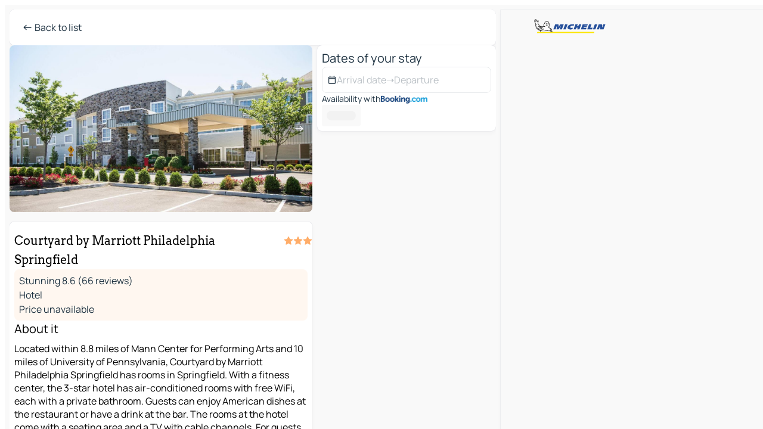

--- FILE ---
content_type: text/html
request_url: https://www.viamichelin.com/maps/hotels/poi/Springfield-PA_19064-_-cvkbrtfv
body_size: 21722
content:
<!doctype html>
<html lang="en">

<head>
	<meta charset="utf-8" />
	<meta name="viewport" content="width=device-width, initial-scale=1, maximum-scale=1, user-scalable=no" />
	<meta name="apple-itunes-app" content="app-id=443142682" />
	<!-- start app -->
	
		<link href="../../../_app/immutable/assets/vnd.D6Q4K2v3.css" rel="stylesheet">
		<link href="../../../_app/immutable/assets/lib.C_dvSNBa.css" rel="stylesheet">
		<link href="../../../_app/immutable/assets/vnd.Dmjc78Y1.css" rel="stylesheet">
		<link href="../../../_app/immutable/assets/0.CLOjV44I.css" rel="stylesheet">
		<link href="../../../_app/immutable/assets/2.DTvqgUuk.css" rel="stylesheet"><!--1xg1a3p--><!--[!--><!--]--> <!--[!--><!--]--> <!--[!--><!--]--> <meta name="description" content="Courtyard by Marriott Philadelphia Springfield - Free online booking. Find all the information on this accommodation with ViaMichelin HOTEL and book at the best price. Free cancellation"/> <meta property="og:type" content="website"/> <meta property="og:site_name" content="ViaMichelin"/> <!--[--><meta property="og:title" content="Courtyard by Marriott Philadelphia Springfield - Springfield - book your hotel with ViaMichelin"/><!--]--> <!--[--><meta property="og:description" content="Courtyard by Marriott Philadelphia Springfield - Free online booking. Find all the information on this accommodation with ViaMichelin HOTEL and book at the best price. Free cancellation"/><!--]--> <!--[--><meta property="og:image" content="https://www.viamichelin.com/_app/immutable/assets/logo-social.CPCa_Ogs.png"/><!--]--> <!--[--><meta property="og:url" content="https://www.viamichelin.com/maps/hotels/poi/springfield-pa_19064-cvkbrtfv"/><!--]--> <!--[--><link rel="alternate" href="https://www.viamichelin.at/karten-stadtplan/hotels/poi/springfield-pa_19064-cvkbrtfv" hreflang="de-at"/><link rel="alternate" href="https://fr.viamichelin.be/cartes-plans/hotels/poi/springfield-pa_19064-cvkbrtfv" hreflang="fr-be"/><link rel="alternate" href="https://nl.viamichelin.be/kaarten-plattegronden/hotels/poi/springfield-pa_19064-cvkbrtfv" hreflang="nl-be"/><link rel="alternate" href="https://de.viamichelin.ch/karten-stadtplan/hotels/poi/springfield-pa_19064-cvkbrtfv" hreflang="de-ch"/><link rel="alternate" href="https://fr.viamichelin.ch/cartes-plans/hotels/poi/springfield-pa_19064-cvkbrtfv" hreflang="fr-ch"/><link rel="alternate" href="https://it.viamichelin.ch/mappe-piantine/alberghi/poi/springfield-pa_19064-cvkbrtfv" hreflang="it-ch"/><link rel="alternate" href="https://www.viamichelin.de/karten-stadtplan/hotels/poi/springfield-pa_19064-cvkbrtfv" hreflang="de"/><link rel="alternate" href="https://www.viamichelin.es/mapas-planos/hoteles/poi/springfield-pa_19064-cvkbrtfv" hreflang="es"/><link rel="alternate" href="https://www.viamichelin.fr/cartes-plans/hotels/poi/springfield-pa_19064-cvkbrtfv" hreflang="fr"/><link rel="alternate" href="https://www.viamichelin.it/mappe-piantine/alberghi/poi/springfield-pa_19064-cvkbrtfv" hreflang="it"/><link rel="alternate" href="https://www.viamichelin.ie/maps/hotels/poi/springfield-pa_19064-cvkbrtfv" hreflang="en-ie"/><link rel="alternate" href="https://www.viamichelin.nl/kaarten-plattegronden/hotels/poi/springfield-pa_19064-cvkbrtfv" hreflang="nl"/><link rel="alternate" href="https://www.viamichelin.pt/mapas-plantas/hoteis/poi/springfield-pa_19064-cvkbrtfv" hreflang="pt"/><link rel="alternate" href="https://www.viamichelin.co.uk/maps/hotels/poi/springfield-pa_19064-cvkbrtfv" hreflang="en-gb"/><link rel="canonical" href="https://www.viamichelin.com/maps/hotels/poi/springfield-pa_19064-cvkbrtfv"/><!--]--> <!--[--><!--[--><!----><script type="application/ld+json">{
  "@context": "https://schema.org",
  "@type": "Hotel",
  "name": "Courtyard by Marriott Philadelphia Springfield",
  "description": "Located within 8.8 miles of Mann Center for Performing Arts and 10 miles of University of Pennsylvania, Courtyard by Marriott Philadelphia Springfield has rooms in Springfield. With a fitness center, the 3-star hotel has air-conditioned rooms with free WiFi, each with a private bathroom. Guests can enjoy American dishes at the restaurant or have a drink at the bar.\n\nThe rooms at the hotel come with a seating area and a TV with cable channels.\n\nFor guests' convenience, Courtyard by Marriott Philadelphia Springfield has a business center. The reception at the accommodation can provide tips on the area.\n\nMutter Museum is 11 miles from Courtyard by Marriott Philadelphia Springfield, while Philadelphia Zoo is 11 miles from the property. Philadelphia International Airport is 11 miles away.",
  "image": "https://q-xx.bstatic.com/xdata/images/hotel/max1920/627091243.jpg?k=506dd72df38f80c20030f5f93d07ac4821927ea6ddbbe928d4f7c84a1397e2f5&o=&a=305168",
  "address": {
    "@type": "PostalAddress",
    "streetAddress": "400 West Sproul Road",
    "addressLocality": "Springfield PA 19064",
    "postalCode": "PA 19064",
    "addressCountry": "USA"
  },
  "geo": {
    "@type": "GeoCoordinates",
    "latitude": 39.927356,
    "longitude": -75.351089
  },
  "aggregateRating": {
    "@type": "AggregateRating",
    "ratingValue": 8.6,
    "reviewCount": 66,
    "bestRating": 10,
    "worstRating": 0
  }
}</script><!----><!--]--><!--]--><!----><title>Courtyard by Marriott Philadelphia Springfield - Springfield - book your hotel with ViaMichelin</title>
	<!-- end app -->

	<meta name="google-site-verification" content="BvR8OKWbfcFFcAeoGDlKwJAdKPsnfgRXqCFKTvtmdiU" />

	<link rel="icon" href="../../../favicon.png" />

	<!-- Start Consent -->
	<script nonce="u7s6BV1iGXdJ8nfZHxAgow==" id="spcloader" async fetchpriority="high" type="text/javascript"
		src="https://sdk.privacy-center.org/a1a55c7f-7f45-4e4b-80ac-b48e44c2fe99/loader.js?target=www.viamichelin.com"></script>
	<script nonce="u7s6BV1iGXdJ8nfZHxAgow==" type="text/javascript" async>
			window.didomiOnReady = window.didomiOnReady || [];
			window.didomiEventListeners = window.didomiEventListeners || [];

			window.didomiEventListeners.push(
				{
					event: "notice.shown",
					listener() {
						const $link = document.querySelector(
							".didomi-notice-view-partners-link-in-text"
						);
						if (!$link) {
							return;
						}
						$link.removeAttribute("href");
						$link.addEventListener("click", () => {
							Didomi.preferences.show("vendors");
						});
					},
				},
				{
					event: "notice.clickagree",
					listener() {
						window.postMessage({ type: 'didomi_clickagree'})
					}
				}
			);

			window.didomiConfig = {
				user: {
					bots: {
						consentRequired: false,
					},
				},
				preferences: {
					showWhenConsentIsMissing: false,
				},
			};

			window.gdprAppliesGlobally = true;
			// prettier-ignore
			!function(){function t(e){if(!window.frames[e]){if(document.body&&document.body.firstChild){let a=document.body,n=document.createElement("iframe");n.style.display="none",n.name=e,n.title=e,a.insertBefore(n,a.firstChild)}else setTimeout(function(){t(e)},5)}}function e(t,e,a,n,i){function r(t,a,n,r){if("function"!=typeof n)return;window[e]||(window[e]=[]);let s=!1;i&&(s=i(t,r,n)),s||window[e].push({command:t,version:a,callback:n,parameter:r})}function s(e){if(!window[t]||!0!==window[t].stub||!e.data)return;let i="string"==typeof e.data,r;try{r=i?JSON.parse(e.data):e.data}catch(s){return}if(r[a]){let f=r[a];window[t](f.command,f.version,function(t,a){let r={};r[n]={returnValue:t,success:a,callId:f.callId},e.source.postMessage(i?JSON.stringify(r):r,"*")},f.parameter)}}r.stub=!0,r.stubVersion=2,"function"!=typeof window[t]&&(window[t]=r,window.addEventListener?window.addEventListener("message",s,!1):window.attachEvent("onmessage",s))}e("__uspapi","__uspapiBuffer","__uspapiCall","__uspapiReturn"),t("__uspapiLocator"),e("__tcfapi","__tcfapiBuffr","__tcl","__tcfapiReturn"),t("__tcfapiLocator")}();
		</script>
	<!-- End Consent -->

	<!-- Start Google tag manager -->
	<script src="https://www.googletagmanager.com/gtag/js?id=G-L0VJCQ3ZDZ" defer type="didomi/javascript"
		nonce="u7s6BV1iGXdJ8nfZHxAgow==" fetchpriority="low"></script>
	<script nonce="u7s6BV1iGXdJ8nfZHxAgow==" type="text/javascript" defer>
			window.dataLayer = window.dataLayer || [];
			function gtag() {
				dataLayer.push(arguments);
			}
			gtag('js', new Date());
			gtag('config', 'G-L0VJCQ3ZDZ', { send_page_view: false });
		</script>
	<!-- End Google tag manager -->
</head>

<body data-sveltekit-preload-data="hover" class="text-body">
	<div style="display: contents"><!--[--><!--[--><!----><!--[--><!--]--> <!--[--><!----><div class="main-container bg-neutral-weak big-datasheet-panel homepage svelte-9k52vj" style="--bottomsheet-height-offset: -0px;"><div class="map svelte-9k52vj"><div class="h-full w-full md:shadow-smooth-block md:relative svelte-6wt9i2" data-testid="map-container"><!--[!--><!--]--></div><!----> <!--[!--><!--]--> <img src="/_app/immutable/assets/vm-logo-bib-michelin.Dd_LzvJh.svg" alt="Michelin" class="absolute left-14 top-6 md:block hidden z-hover" height="24" width="120"/> <img height="32" width="126" src="/_app/immutable/assets/vm-logo-large.BEgj6SJ1.svg" alt="ViaMichelin" class="absolute-center-x top-2 md:hidden z-hover"/></div> <!--[!--><!--]--> <div class="slot-container md:p-2 md:pr-0 md:h-dvh printable svelte-9k52vj"><div class="md:overflow-hidden md:rd-2 md:h-dvh max-h-full printable"><div class="slot-wrapper h-full scrollbar-thin printable md:bg-neutral-weakest svelte-9k52vj"><!--[!--><!--]--> <!--[--><!----><!--[--><!----><!--[!--><!----><!--[--><div class="fixed top-2 left-2 z-hover md:hidden"><button type="button" aria-label="Back to list" class="btn-filled-white btn-md min-w-max"><!--[!--><!--[--><!----><span class="flex w-max text-xl"><!--[--><!----><span class="icon-arrow-left inline-block"><!----></span><!----><!--]--><!----></span><!----><!--]--> <!--[!--><!--]--> <!--[!--><!--]--><!--]--> <!--[!--><!--]--></button><!----></div> <div class="flex flex-col relative top-0 w-full gap-4 bg-neutral-weakest md:bg-neutral-weak"><div class="hidden md:block"><header role="banner" class="flex items-center w-full py-1 justify-between md:rd-2 md:bg-neutral-weakest md:shadow-smooth-block md:py-2 px-2 md:py-0"><!--[!--><!--[!--><!--[--><!--[!--><button type="button" class="btn-filled-white btn-md min-w-max"><!--[!--><!--[--><!----><span class="flex w-max"><!--[--><!----><span class="icon-west inline-block"><!----></span><!----><!--]--><!----></span><!----><!--]--> <!--[--><span class="ml-1">Back to list</span><!--]--> <!--[!--><!--]--><!--]--> <!--[!--><!--]--></button><!--]--><!--]--><!--]--><!--]--> <!--[!--><!--[!--><!--]--><!--]--></header><!----></div> <div class="grid-cols-[minmax(0,1fr)_300px] rd-2 md:pb-0 flex-1 gap-2 w-full md:grid svelte-18vujdd"><div class="flex-1 rd-2"><!--[--><div class="w-full h-70 absolute md:relative md:mb-4 md:block md:rd-2 rd-2 delay-500 svelte-18vujdd"><div class="transition-transform transform-gpu duration-500 md:translate-y-0 rd-2 translate-y-100% svelte-18vujdd"><!----><div class="container-carousel w-full relative cursor-pointer minimal svelte-w1l4d7" role="region" aria-roledescription="carousel" aria-label="Image carousel"><!--[!--><!--]--> <div class="h-70"><button type="button" aria-label="See previous content" aria-hidden="true" class="btn-ghost-white btn-md left-arrow-container absolute left-0 hidden min-w-max"><!--[!--><!--[--><!----><span class="flex w-max"><!--[--><!----><span class="icon-west inline-block"><!----></span><!----><!--]--><!----></span><!----><!--]--> <!--[!--><!--]--> <!--[!--><!--]--><!--]--> <!--[!--><!--]--></button><!----> <ul class="carousel flex h-100% overflow-x-scroll m-0 p-0 list-none bg-neutral-weakest rd-2 svelte-w1l4d7" aria-roledescription="slide" role="group" aria-label="image 1 on 10"><!--[--><li class="img-container items-center flex grow-0 shrink-0 justify-center w-full cursor-pointer svelte-w1l4d7" role="button" tabindex="0" data-testid="image-button-0"><figure class="img-wrapper w-full m-0 p-0 h-full overflow-hidden"><!--[!--><img loading="lazy" decoding="async" src="https://q-xx.bstatic.com/xdata/images/hotel/max320/627091243.jpg?k=506dd72df38f80c20030f5f93d07ac4821927ea6ddbbe928d4f7c84a1397e2f5&amp;o=&amp;a=305168" alt="Courtyard by Marriott Philadelphia Springfield - Springfield - 0" class="h-full w-full" srcset="https://q-xx.bstatic.com/xdata/images/hotel/max160/627091243.jpg?k=506dd72df38f80c20030f5f93d07ac4821927ea6ddbbe928d4f7c84a1397e2f5&amp;o=&amp;a=305168 160w, https://q-xx.bstatic.com/xdata/images/hotel/max320/627091243.jpg?k=506dd72df38f80c20030f5f93d07ac4821927ea6ddbbe928d4f7c84a1397e2f5&amp;o=&amp;a=305168 320w, https://q-xx.bstatic.com/xdata/images/hotel/max640/627091243.jpg?k=506dd72df38f80c20030f5f93d07ac4821927ea6ddbbe928d4f7c84a1397e2f5&amp;o=&amp;a=305168 640w, https://q-xx.bstatic.com/xdata/images/hotel/max960/627091243.jpg?k=506dd72df38f80c20030f5f93d07ac4821927ea6ddbbe928d4f7c84a1397e2f5&amp;o=&amp;a=305168 960w, https://q-xx.bstatic.com/xdata/images/hotel/max1280/627091243.jpg?k=506dd72df38f80c20030f5f93d07ac4821927ea6ddbbe928d4f7c84a1397e2f5&amp;o=&amp;a=305168 1280w, https://q-xx.bstatic.com/xdata/images/hotel/max1920/627091243.jpg?k=506dd72df38f80c20030f5f93d07ac4821927ea6ddbbe928d4f7c84a1397e2f5&amp;o=&amp;a=305168 1920w" style="object-fit: cover;" onerror="this.__e=event"/><!----> <!--[!--><!--]--><!--]--></figure></li><li class="img-container items-center flex grow-0 shrink-0 justify-center w-full cursor-pointer svelte-w1l4d7" role="button" tabindex="0" data-testid="image-button-1"><figure class="img-wrapper w-full m-0 p-0 h-full overflow-hidden"><!--[!--><img loading="lazy" decoding="async" src="https://q-xx.bstatic.com/xdata/images/hotel/max320/627091311.jpg?k=aec821976ee90365daee7a6d3d59b2bcc709b0adcb9faea0efdd4ff0cb50e989&amp;o=&amp;a=305168" alt="Courtyard by Marriott Philadelphia Springfield - Springfield - 1" class="h-full w-full" srcset="https://q-xx.bstatic.com/xdata/images/hotel/max160/627091311.jpg?k=aec821976ee90365daee7a6d3d59b2bcc709b0adcb9faea0efdd4ff0cb50e989&amp;o=&amp;a=305168 160w, https://q-xx.bstatic.com/xdata/images/hotel/max320/627091311.jpg?k=aec821976ee90365daee7a6d3d59b2bcc709b0adcb9faea0efdd4ff0cb50e989&amp;o=&amp;a=305168 320w, https://q-xx.bstatic.com/xdata/images/hotel/max640/627091311.jpg?k=aec821976ee90365daee7a6d3d59b2bcc709b0adcb9faea0efdd4ff0cb50e989&amp;o=&amp;a=305168 640w, https://q-xx.bstatic.com/xdata/images/hotel/max960/627091311.jpg?k=aec821976ee90365daee7a6d3d59b2bcc709b0adcb9faea0efdd4ff0cb50e989&amp;o=&amp;a=305168 960w, https://q-xx.bstatic.com/xdata/images/hotel/max1280/627091311.jpg?k=aec821976ee90365daee7a6d3d59b2bcc709b0adcb9faea0efdd4ff0cb50e989&amp;o=&amp;a=305168 1280w, https://q-xx.bstatic.com/xdata/images/hotel/max1920/627091311.jpg?k=aec821976ee90365daee7a6d3d59b2bcc709b0adcb9faea0efdd4ff0cb50e989&amp;o=&amp;a=305168 1920w" style="object-fit: cover;" onerror="this.__e=event"/><!----> <!--[!--><!--]--><!--]--></figure></li><li class="img-container items-center flex grow-0 shrink-0 justify-center w-full cursor-pointer svelte-w1l4d7" role="button" tabindex="0" data-testid="image-button-2"><figure class="img-wrapper w-full m-0 p-0 h-full overflow-hidden"><!--[!--><img loading="lazy" decoding="async" src="https://q-xx.bstatic.com/xdata/images/hotel/max320/627091228.jpg?k=dfc14d64416a7583723b1a3829be73ca3fbe4288033fbd02df667092fcb9888c&amp;o=&amp;a=305168" alt="Courtyard by Marriott Philadelphia Springfield - Springfield - 2" class="h-full w-full" srcset="https://q-xx.bstatic.com/xdata/images/hotel/max160/627091228.jpg?k=dfc14d64416a7583723b1a3829be73ca3fbe4288033fbd02df667092fcb9888c&amp;o=&amp;a=305168 160w, https://q-xx.bstatic.com/xdata/images/hotel/max320/627091228.jpg?k=dfc14d64416a7583723b1a3829be73ca3fbe4288033fbd02df667092fcb9888c&amp;o=&amp;a=305168 320w, https://q-xx.bstatic.com/xdata/images/hotel/max640/627091228.jpg?k=dfc14d64416a7583723b1a3829be73ca3fbe4288033fbd02df667092fcb9888c&amp;o=&amp;a=305168 640w, https://q-xx.bstatic.com/xdata/images/hotel/max960/627091228.jpg?k=dfc14d64416a7583723b1a3829be73ca3fbe4288033fbd02df667092fcb9888c&amp;o=&amp;a=305168 960w, https://q-xx.bstatic.com/xdata/images/hotel/max1280/627091228.jpg?k=dfc14d64416a7583723b1a3829be73ca3fbe4288033fbd02df667092fcb9888c&amp;o=&amp;a=305168 1280w, https://q-xx.bstatic.com/xdata/images/hotel/max1920/627091228.jpg?k=dfc14d64416a7583723b1a3829be73ca3fbe4288033fbd02df667092fcb9888c&amp;o=&amp;a=305168 1920w" style="object-fit: cover;" onerror="this.__e=event"/><!----> <!--[!--><!--]--><!--]--></figure></li><li class="img-container items-center flex grow-0 shrink-0 justify-center w-full cursor-pointer svelte-w1l4d7" role="button" tabindex="0" data-testid="image-button-3"><figure class="img-wrapper w-full m-0 p-0 h-full overflow-hidden"><!--[!--><img loading="lazy" decoding="async" src="https://q-xx.bstatic.com/xdata/images/hotel/max320/627091315.jpg?k=4b735c82cfc8ba266eb522cf964d01e9048587d103c5f8f67da5c7920fe763ff&amp;o=&amp;a=305168" alt="Courtyard by Marriott Philadelphia Springfield - Springfield - 3" class="h-full w-full" srcset="https://q-xx.bstatic.com/xdata/images/hotel/max160/627091315.jpg?k=4b735c82cfc8ba266eb522cf964d01e9048587d103c5f8f67da5c7920fe763ff&amp;o=&amp;a=305168 160w, https://q-xx.bstatic.com/xdata/images/hotel/max320/627091315.jpg?k=4b735c82cfc8ba266eb522cf964d01e9048587d103c5f8f67da5c7920fe763ff&amp;o=&amp;a=305168 320w, https://q-xx.bstatic.com/xdata/images/hotel/max640/627091315.jpg?k=4b735c82cfc8ba266eb522cf964d01e9048587d103c5f8f67da5c7920fe763ff&amp;o=&amp;a=305168 640w, https://q-xx.bstatic.com/xdata/images/hotel/max960/627091315.jpg?k=4b735c82cfc8ba266eb522cf964d01e9048587d103c5f8f67da5c7920fe763ff&amp;o=&amp;a=305168 960w, https://q-xx.bstatic.com/xdata/images/hotel/max1280/627091315.jpg?k=4b735c82cfc8ba266eb522cf964d01e9048587d103c5f8f67da5c7920fe763ff&amp;o=&amp;a=305168 1280w, https://q-xx.bstatic.com/xdata/images/hotel/max1920/627091315.jpg?k=4b735c82cfc8ba266eb522cf964d01e9048587d103c5f8f67da5c7920fe763ff&amp;o=&amp;a=305168 1920w" style="object-fit: cover;" onerror="this.__e=event"/><!----> <!--[!--><!--]--><!--]--></figure></li><li class="img-container items-center flex grow-0 shrink-0 justify-center w-full cursor-pointer svelte-w1l4d7" role="button" tabindex="0" data-testid="image-button-4"><figure class="img-wrapper w-full m-0 p-0 h-full overflow-hidden"><!--[!--><img loading="lazy" decoding="async" src="https://q-xx.bstatic.com/xdata/images/hotel/max320/627091235.jpg?k=1ece2fc72ea116fe4b234bcf789b7660365e12d2829c7a06d60d2387f0374108&amp;o=&amp;a=305168" alt="Courtyard by Marriott Philadelphia Springfield - Springfield - 4" class="h-full w-full" srcset="https://q-xx.bstatic.com/xdata/images/hotel/max160/627091235.jpg?k=1ece2fc72ea116fe4b234bcf789b7660365e12d2829c7a06d60d2387f0374108&amp;o=&amp;a=305168 160w, https://q-xx.bstatic.com/xdata/images/hotel/max320/627091235.jpg?k=1ece2fc72ea116fe4b234bcf789b7660365e12d2829c7a06d60d2387f0374108&amp;o=&amp;a=305168 320w, https://q-xx.bstatic.com/xdata/images/hotel/max640/627091235.jpg?k=1ece2fc72ea116fe4b234bcf789b7660365e12d2829c7a06d60d2387f0374108&amp;o=&amp;a=305168 640w, https://q-xx.bstatic.com/xdata/images/hotel/max960/627091235.jpg?k=1ece2fc72ea116fe4b234bcf789b7660365e12d2829c7a06d60d2387f0374108&amp;o=&amp;a=305168 960w, https://q-xx.bstatic.com/xdata/images/hotel/max1280/627091235.jpg?k=1ece2fc72ea116fe4b234bcf789b7660365e12d2829c7a06d60d2387f0374108&amp;o=&amp;a=305168 1280w, https://q-xx.bstatic.com/xdata/images/hotel/max1920/627091235.jpg?k=1ece2fc72ea116fe4b234bcf789b7660365e12d2829c7a06d60d2387f0374108&amp;o=&amp;a=305168 1920w" style="object-fit: cover;" onerror="this.__e=event"/><!----> <!--[!--><!--]--><!--]--></figure></li><li class="img-container items-center flex grow-0 shrink-0 justify-center w-full cursor-pointer svelte-w1l4d7" role="button" tabindex="0" data-testid="image-button-5"><figure class="img-wrapper w-full m-0 p-0 h-full overflow-hidden"><!--[!--><img loading="lazy" decoding="async" src="https://q-xx.bstatic.com/xdata/images/hotel/max320/627091231.jpg?k=d174cc887d42ff590b7793f0ce5f015acecd0a733e150643407e9cd903c8cefd&amp;o=&amp;a=305168" alt="Courtyard by Marriott Philadelphia Springfield - Springfield - 5" class="h-full w-full" srcset="https://q-xx.bstatic.com/xdata/images/hotel/max160/627091231.jpg?k=d174cc887d42ff590b7793f0ce5f015acecd0a733e150643407e9cd903c8cefd&amp;o=&amp;a=305168 160w, https://q-xx.bstatic.com/xdata/images/hotel/max320/627091231.jpg?k=d174cc887d42ff590b7793f0ce5f015acecd0a733e150643407e9cd903c8cefd&amp;o=&amp;a=305168 320w, https://q-xx.bstatic.com/xdata/images/hotel/max640/627091231.jpg?k=d174cc887d42ff590b7793f0ce5f015acecd0a733e150643407e9cd903c8cefd&amp;o=&amp;a=305168 640w, https://q-xx.bstatic.com/xdata/images/hotel/max960/627091231.jpg?k=d174cc887d42ff590b7793f0ce5f015acecd0a733e150643407e9cd903c8cefd&amp;o=&amp;a=305168 960w, https://q-xx.bstatic.com/xdata/images/hotel/max1280/627091231.jpg?k=d174cc887d42ff590b7793f0ce5f015acecd0a733e150643407e9cd903c8cefd&amp;o=&amp;a=305168 1280w, https://q-xx.bstatic.com/xdata/images/hotel/max1920/627091231.jpg?k=d174cc887d42ff590b7793f0ce5f015acecd0a733e150643407e9cd903c8cefd&amp;o=&amp;a=305168 1920w" style="object-fit: cover;" onerror="this.__e=event"/><!----> <!--[!--><!--]--><!--]--></figure></li><li class="img-container items-center flex grow-0 shrink-0 justify-center w-full cursor-pointer svelte-w1l4d7" role="button" tabindex="0" data-testid="image-button-6"><figure class="img-wrapper w-full m-0 p-0 h-full overflow-hidden"><!--[!--><img loading="lazy" decoding="async" src="https://q-xx.bstatic.com/xdata/images/hotel/max320/627091219.jpg?k=cdb714bcf7514a13cf0917cfb450e82f929a55c69e1452b06134a541f5036831&amp;o=&amp;a=305168" alt="Courtyard by Marriott Philadelphia Springfield - Springfield - 6" class="h-full w-full" srcset="https://q-xx.bstatic.com/xdata/images/hotel/max160/627091219.jpg?k=cdb714bcf7514a13cf0917cfb450e82f929a55c69e1452b06134a541f5036831&amp;o=&amp;a=305168 160w, https://q-xx.bstatic.com/xdata/images/hotel/max320/627091219.jpg?k=cdb714bcf7514a13cf0917cfb450e82f929a55c69e1452b06134a541f5036831&amp;o=&amp;a=305168 320w, https://q-xx.bstatic.com/xdata/images/hotel/max640/627091219.jpg?k=cdb714bcf7514a13cf0917cfb450e82f929a55c69e1452b06134a541f5036831&amp;o=&amp;a=305168 640w, https://q-xx.bstatic.com/xdata/images/hotel/max960/627091219.jpg?k=cdb714bcf7514a13cf0917cfb450e82f929a55c69e1452b06134a541f5036831&amp;o=&amp;a=305168 960w, https://q-xx.bstatic.com/xdata/images/hotel/max1280/627091219.jpg?k=cdb714bcf7514a13cf0917cfb450e82f929a55c69e1452b06134a541f5036831&amp;o=&amp;a=305168 1280w, https://q-xx.bstatic.com/xdata/images/hotel/max1920/627091219.jpg?k=cdb714bcf7514a13cf0917cfb450e82f929a55c69e1452b06134a541f5036831&amp;o=&amp;a=305168 1920w" style="object-fit: cover;" onerror="this.__e=event"/><!----> <!--[!--><!--]--><!--]--></figure></li><li class="img-container items-center flex grow-0 shrink-0 justify-center w-full cursor-pointer svelte-w1l4d7" role="button" tabindex="0" data-testid="image-button-7"><figure class="img-wrapper w-full m-0 p-0 h-full overflow-hidden"><!--[!--><img loading="lazy" decoding="async" src="https://q-xx.bstatic.com/xdata/images/hotel/max320/627091220.jpg?k=f8b5808b832c8994c9dc68106ed1c9fd72ef0107ddc3c354b2e36d34957931d0&amp;o=&amp;a=305168" alt="Courtyard by Marriott Philadelphia Springfield - Springfield - 7" class="h-full w-full" srcset="https://q-xx.bstatic.com/xdata/images/hotel/max160/627091220.jpg?k=f8b5808b832c8994c9dc68106ed1c9fd72ef0107ddc3c354b2e36d34957931d0&amp;o=&amp;a=305168 160w, https://q-xx.bstatic.com/xdata/images/hotel/max320/627091220.jpg?k=f8b5808b832c8994c9dc68106ed1c9fd72ef0107ddc3c354b2e36d34957931d0&amp;o=&amp;a=305168 320w, https://q-xx.bstatic.com/xdata/images/hotel/max640/627091220.jpg?k=f8b5808b832c8994c9dc68106ed1c9fd72ef0107ddc3c354b2e36d34957931d0&amp;o=&amp;a=305168 640w, https://q-xx.bstatic.com/xdata/images/hotel/max960/627091220.jpg?k=f8b5808b832c8994c9dc68106ed1c9fd72ef0107ddc3c354b2e36d34957931d0&amp;o=&amp;a=305168 960w, https://q-xx.bstatic.com/xdata/images/hotel/max1280/627091220.jpg?k=f8b5808b832c8994c9dc68106ed1c9fd72ef0107ddc3c354b2e36d34957931d0&amp;o=&amp;a=305168 1280w, https://q-xx.bstatic.com/xdata/images/hotel/max1920/627091220.jpg?k=f8b5808b832c8994c9dc68106ed1c9fd72ef0107ddc3c354b2e36d34957931d0&amp;o=&amp;a=305168 1920w" style="object-fit: cover;" onerror="this.__e=event"/><!----> <!--[!--><!--]--><!--]--></figure></li><li class="img-container items-center flex grow-0 shrink-0 justify-center w-full cursor-pointer svelte-w1l4d7" role="button" tabindex="0" data-testid="image-button-8"><figure class="img-wrapper w-full m-0 p-0 h-full overflow-hidden"><!--[!--><img loading="lazy" decoding="async" src="https://q-xx.bstatic.com/xdata/images/hotel/max320/627091253.jpg?k=c2a9158a07274dddfc62be267bf1eb4b3cf269f39762cd99f853c34e92e70b70&amp;o=&amp;a=305168" alt="Courtyard by Marriott Philadelphia Springfield - Springfield - 8" class="h-full w-full" srcset="https://q-xx.bstatic.com/xdata/images/hotel/max160/627091253.jpg?k=c2a9158a07274dddfc62be267bf1eb4b3cf269f39762cd99f853c34e92e70b70&amp;o=&amp;a=305168 160w, https://q-xx.bstatic.com/xdata/images/hotel/max320/627091253.jpg?k=c2a9158a07274dddfc62be267bf1eb4b3cf269f39762cd99f853c34e92e70b70&amp;o=&amp;a=305168 320w, https://q-xx.bstatic.com/xdata/images/hotel/max640/627091253.jpg?k=c2a9158a07274dddfc62be267bf1eb4b3cf269f39762cd99f853c34e92e70b70&amp;o=&amp;a=305168 640w, https://q-xx.bstatic.com/xdata/images/hotel/max960/627091253.jpg?k=c2a9158a07274dddfc62be267bf1eb4b3cf269f39762cd99f853c34e92e70b70&amp;o=&amp;a=305168 960w, https://q-xx.bstatic.com/xdata/images/hotel/max1280/627091253.jpg?k=c2a9158a07274dddfc62be267bf1eb4b3cf269f39762cd99f853c34e92e70b70&amp;o=&amp;a=305168 1280w, https://q-xx.bstatic.com/xdata/images/hotel/max1920/627091253.jpg?k=c2a9158a07274dddfc62be267bf1eb4b3cf269f39762cd99f853c34e92e70b70&amp;o=&amp;a=305168 1920w" style="object-fit: cover;" onerror="this.__e=event"/><!----> <!--[!--><!--]--><!--]--></figure></li><li class="img-container items-center flex grow-0 shrink-0 justify-center w-full cursor-pointer svelte-w1l4d7" role="button" tabindex="0" data-testid="image-button-9"><figure class="img-wrapper w-full m-0 p-0 h-full overflow-hidden"><!--[!--><img loading="lazy" decoding="async" src="https://q-xx.bstatic.com/xdata/images/hotel/max320/627091285.jpg?k=158816f30c8c27814dd85ebf7dd3b02c99303d6cfed3e91a2aafbe476b45dd68&amp;o=&amp;a=305168" alt="Courtyard by Marriott Philadelphia Springfield - Springfield - 9" class="h-full w-full" srcset="https://q-xx.bstatic.com/xdata/images/hotel/max160/627091285.jpg?k=158816f30c8c27814dd85ebf7dd3b02c99303d6cfed3e91a2aafbe476b45dd68&amp;o=&amp;a=305168 160w, https://q-xx.bstatic.com/xdata/images/hotel/max320/627091285.jpg?k=158816f30c8c27814dd85ebf7dd3b02c99303d6cfed3e91a2aafbe476b45dd68&amp;o=&amp;a=305168 320w, https://q-xx.bstatic.com/xdata/images/hotel/max640/627091285.jpg?k=158816f30c8c27814dd85ebf7dd3b02c99303d6cfed3e91a2aafbe476b45dd68&amp;o=&amp;a=305168 640w, https://q-xx.bstatic.com/xdata/images/hotel/max960/627091285.jpg?k=158816f30c8c27814dd85ebf7dd3b02c99303d6cfed3e91a2aafbe476b45dd68&amp;o=&amp;a=305168 960w, https://q-xx.bstatic.com/xdata/images/hotel/max1280/627091285.jpg?k=158816f30c8c27814dd85ebf7dd3b02c99303d6cfed3e91a2aafbe476b45dd68&amp;o=&amp;a=305168 1280w, https://q-xx.bstatic.com/xdata/images/hotel/max1920/627091285.jpg?k=158816f30c8c27814dd85ebf7dd3b02c99303d6cfed3e91a2aafbe476b45dd68&amp;o=&amp;a=305168 1920w" style="object-fit: cover;" onerror="this.__e=event"/><!----> <!--[!--><!--]--><!--]--></figure></li><!--]--></ul> <!--[--><div data-testid="indicators" class="indicators flex-wrap items-center bottom-0 flex h-14 justify-center left-50% absolute transform-translate-x--50% svelte-w1l4d7"><!--[--><span data-testid="indicator-0" class="rounded-full inline-block h-2 mx-1 w-2 transition-all cursor-default active svelte-w1l4d7"></span><span data-testid="indicator-1" class="rounded-full inline-block h-2 mx-1 w-2 transition-all cursor-default svelte-w1l4d7"></span><span data-testid="indicator-2" class="rounded-full inline-block h-2 mx-1 w-2 transition-all cursor-default svelte-w1l4d7"></span><span data-testid="indicator-3" class="rounded-full inline-block h-2 mx-1 w-2 transition-all cursor-default svelte-w1l4d7"></span><span data-testid="indicator-4" class="rounded-full inline-block h-2 mx-1 w-2 transition-all cursor-default svelte-w1l4d7"></span><span data-testid="indicator-5" class="rounded-full inline-block h-2 mx-1 w-2 transition-all cursor-default svelte-w1l4d7"></span><span data-testid="indicator-6" class="rounded-full inline-block h-2 mx-1 w-2 transition-all cursor-default svelte-w1l4d7"></span><span data-testid="indicator-7" class="rounded-full inline-block h-2 mx-1 w-2 transition-all cursor-default svelte-w1l4d7"></span><span data-testid="indicator-8" class="rounded-full inline-block h-2 mx-1 w-2 transition-all cursor-default svelte-w1l4d7"></span><span data-testid="indicator-9" class="rounded-full inline-block h-2 mx-1 w-2 transition-all cursor-default svelte-w1l4d7"></span><!--]--></div><!--]--> <button type="button" aria-label="See next content" aria-hidden="false" class="btn-ghost-white btn-md right-arrow-container absolute right-0 hidden md:block min-w-max"><!--[!--><!--[--><!----><span class="flex w-max"><!--[--><!----><span class="icon-east inline-block"><!----></span><!----><!--]--><!----></span><!----><!--]--> <!--[!--><!--]--> <!--[!--><!--]--><!--]--> <!--[!--><!--]--></button><!----></div><!----></div><!----><!----></div></div> <div class="snap relative md:hidden svelte-18vujdd"></div> <div class="w-full h-70 absolute bg-neutral-weakest rd-2 md:hidden"></div><!--]--> <div class="flex flex-col gap-4 bg-neutral-weakest rd-2 relative md:shadow-smooth-block"><button type="button" class="snap-handle py-2 rd-2 b-0 flex justify-self-center justify-center bg-transparent md:hidden svelte-cyzkj2" aria-label="Toggle datasheet"><span class="rd-1 w-8 h-1 bg-base-15"></span></button> <div class="flex items-start justify-between md:mt-4 relative"><div class="snap-end clamp-lines-2 text-title px-2" data-testId="datasheet-title">Courtyard by Marriott Philadelphia Springfield</div> <!--[!--><!--]--> <!--[--><div class="flex text-5 text-hotel h-8 items-center"><!----><span class="flex w-max"><!--[--><!----><span class="icon-grade inline-block mx--0.5"><!----></span><!----><!----><span class="icon-grade inline-block mx--0.5"><!----></span><!----><!----><span class="icon-grade inline-block mx--0.5"><!----></span><!----><!--]--><!----></span><!----><!----></div><!--]--></div> <div class="flex flex-col w-full gap-6 mb-6 px-2"><div class="svelte-cyzkj2"><!--[--><div class="flex gap-4 p-2 rd-2 w-full bg-hotel-weakest" data-testId="datasheet-summary"><!--[--><div class="md:hidden min-h-18"><img loading="lazy" decoding="async" src="https://q-xx.bstatic.com/xdata/images/hotel/max160/627091243.jpg?k=506dd72df38f80c20030f5f93d07ac4821927ea6ddbbe928d4f7c84a1397e2f5&amp;o=&amp;a=305168" alt="Location picture" class="rd-2" style="width: 72px; height: 100%; object-fit: cover;" onerror="this.__e=event"/><!----></div><!--]--> <div class="flex flex-col min-w-0 justify-center"><!--[!--><!--]--> <div class="flex flex-col text-coloredneutral min-w-0"><!--[!--><!--]--> <!--[--><div class="truncate h-6" data-testId="datasheet-review">Stunning 8.6 (66 reviews)</div><!--]--> <!--[--><div class="truncate h-6" data-testId="datasheet-subtype">Hotel</div><!--]--> <!--[!--><!--[!--><!--[--><p class="m-0">Price unavailable</p><!--]--><!--]--><!--]--> <!--[!--><!--]--></div></div></div><!--]--><!----></div> <div class="flex flex-col gap-6 snap-map-button svelte-cyzkj2"><!--[--><!--[--><div><div class="text-lg mb-2">About it</div> <div class="clamp-lines-7">Located within 8.8 miles of Mann Center for Performing Arts and 10 miles of University of Pennsylvania, Courtyard by Marriott Philadelphia Springfield has rooms in Springfield. With a fitness center, the 3-star hotel has air-conditioned rooms with free WiFi, each with a private bathroom. Guests can enjoy American dishes at the restaurant or have a drink at the bar.

The rooms at the hotel come with a seating area and a TV with cable channels.

For guests' convenience, Courtyard by Marriott Philadelphia Springfield has a business center. The reception at the accommodation can provide tips on the area.

Mutter Museum is 11 miles from Courtyard by Marriott Philadelphia Springfield, while Philadelphia Zoo is 11 miles from the property. Philadelphia International Airport is 11 miles away.</div> <!--[!--><!--]--><!----></div><!--]--> <!--[--><div><div class="text-lg mb-2">Its strengths</div> <div class="flex flex-row flex-wrap gap-1"><!--[--><div class="flex items-center justify-center w-max shrink-0  rd-full py-1 px-2 bg-hotel-weak text-coloredneutral svelte-snfjjm"><!--[!--><!--[!--><!--[!--><!--]--> <!--[--><span>24hr reception</span><!--]--> <!--[!--><!--]--><!--]--><!--]--></div><div class="flex items-center justify-center w-max shrink-0  rd-full py-1 px-2 bg-hotel-weak text-coloredneutral svelte-snfjjm"><!--[!--><!--[!--><!--[!--><!--]--> <!--[--><span>Accessible reduced mobility</span><!--]--> <!--[!--><!--]--><!--]--><!--]--></div><div class="flex items-center justify-center w-max shrink-0  rd-full py-1 px-2 bg-hotel-weak text-coloredneutral svelte-snfjjm"><!--[!--><!--[!--><!--[!--><!--]--> <!--[--><span>LAN Wi-Fi</span><!--]--> <!--[!--><!--]--><!--]--><!--]--></div><div class="flex items-center justify-center w-max shrink-0  rd-full py-1 px-2 bg-hotel-weak text-coloredneutral svelte-snfjjm"><!--[!--><!--[!--><!--[!--><!--]--> <!--[--><span>Electrical charging</span><!--]--> <!--[!--><!--]--><!--]--><!--]--></div><div class="flex items-center justify-center w-max shrink-0  rd-full py-1 px-2 bg-hotel-weak text-coloredneutral svelte-snfjjm"><!--[!--><!--[!--><!--[!--><!--]--> <!--[--><span>Parking</span><!--]--> <!--[!--><!--]--><!--]--><!--]--></div><div class="flex items-center justify-center w-max shrink-0  rd-full py-1 px-2 bg-hotel-weak text-coloredneutral svelte-snfjjm"><!--[!--><!--[!--><!--[!--><!--]--> <!--[--><span>Restaurant</span><!--]--> <!--[!--><!--]--><!--]--><!--]--></div><div class="flex items-center justify-center w-max shrink-0  rd-full py-1 px-2 bg-hotel-weak text-coloredneutral svelte-snfjjm"><!--[!--><!--[!--><!--[!--><!--]--> <!--[--><span>Spa</span><!--]--> <!--[!--><!--]--><!--]--><!--]--></div><!--]--></div><!----></div><!--]--><!--]--> <!--[--><div><div class="text-lg mb-2">Location</div> <address class="font-not-italic"><!--[-->400 West Sproul Road<br/><!--]--> Springfield PA 19064</address><!----></div><!--]--> <!--[--><button type="button" class="btn-outline-primary btn-md min-w-max"><!--[!--><!--[--><!----><span class="flex w-max"><!--[--><!----><span class="icon-map inline-block"><!----></span><!----><!--]--><!----></span><!----><!--]--> <!--[--><span class="ml-1">See on the map</span><!--]--> <!--[!--><!--]--><!--]--> <!--[!--><!--]--></button><!--]--><!----></div></div><!----> <!--[--><div class="sticky flex bottom-0 left-0 w-full bg-neutral-weakest rounded-b-2xl"><div class="flex flex-row gap-2 items-center bg-neutral-weakest  p-2 md:rd-2"><!--[!--><!--[--><!----><span role="link" tabindex="0" data-testid="datasheet-book-button" data-o="[base64]" class="obfuscated inline-block flex items-center gap-2 min-w-max btn-filled-primary btn-md"><!--[--><!----><div class="flex w-max"><!--[--><!----><div aria-label="Book" class="icon-hotel inline-block"><!----></div><!----><!--]--><!----></div><!----><!--]--> <!--[--><span>Book</span><!--]--> <!--[!--><!--]--><!----><!----></span><!----><!--]--><!--]--> <!--[--><button type="button" class="btn-outline-primary btn-md"><!--[!--><!--[--><!----><span class="flex w-max"><!--[--><!----><span class="icon-directions inline-block"><!----></span><!----><!--]--><!----></span><!----><!--]--> <!--[--><span class="ml-1 undefined text-wrap-balance">Itinerary</span><!--]--> <!--[!--><!--]--><!--]--> <!--[!--><!--]--></button><!--]--> <!--[!--><!--]--> <!--[!--><!--]--></div><!----></div><!--]--></div></div> <!--[--><div class="flex flex-col items-start gap-4 mb-15"><!--[--><div class="snap flex p-2 flex-col items-start gap-2 self-stretch rd-2 bg-neutral-weakest md:shadow-smooth-block svelte-6q1tnq"><div class="text-lg text-coloredneutral self-stretch">Dates of your stay</div> <div class="flex items-start gap-2 self-stretch"><div role="group" id="pdgFTHmfur" aria-labelledby="ND1TpLIHp8" aria-describedby="oliUFmHjQi" data-melt-datefield-field="" class="flex w-full bg-transparent max-w-full svelte-jkj03e" data-testid="hotel-date-range-picker"><div class="w-full h-44px b-1 border-rd-2 border-solid border-coloredneutral-weakest bg-neutral-weakest inline-flex items-center justify-between"><button role="button" aria-haspopup="dialog" aria-expanded="false" data-state="closed" aria-controls="lpajehWVfV" id="dlULs2LJsb" data-melt-popover-trigger="" aria-label="Select start and end date using the calendar widget" data-segment="trigger" class="p-r-2 p-l-2 py-2 btn-ghost-primary bg-transparent border-0 inline-flex items-center justify-start w-full font-400 text-4 gap-1 truncate svelte-jkj03e"><!----><span class="icon-calendar inline-block text-coloredneutral" aria-hidden="true"><!----></span><!----><!----> <!----><span class="gap-0"><!--[!--><span class="text-coloredneutral-weak">Arrival date</span><!--]--></span><!----> <span aria-hidden="true" class="text-coloredneutral-weak">➝</span> <!----><!--[!--><span class="text-coloredneutral-weak">Departure</span><!--]--><!----> <!--[!--><!--]--></button> <!--[!--><!--]--></div></div> <!--[!--><!--]--><!----></div> <!--[--><div class="w-full h-full justify-start items-center gap-0.5 inline-flex"><div class="text-coloredneutral text-sm">Availability with</div> <img class="w-20 h-5" src="[data-uri]" alt="Booking.com"/></div><!--]--> <!--[--><div class="flex p-2 items-start gap-2 rd-1 bg-neutral-weak"><!----><span class="flex items-center gap-x-1 text-transparent select-none flex-col" data-testid="loading" aria-hidden="true"><!--[--><span class="bg-neutral-soft b-rounded-full leading-none my-0.5">----- -- --</span><!--]--><!----></span><!----><!----></div><!--]--></div><!--]--> <!--[!--><!--]--></div><!--]--></div></div><!----> <!--[--><footer role="contentinfo" data-sveltekit-preload-data="tap" class="bg-neutral-weakest flex flex-col gap-6 p-2 pb-0 lt-md:pb-20 relative svelte-1b4fnhr"><div class="flex flex-col gap-4 "><div class="flex justify-between"><img src="/_app/immutable/assets/vm-logo-bib-michelin.Dd_LzvJh.svg" alt="Michelin" height="24" width="120"/> <button type="button" class="btn-outline-primary btn-md min-w-max"><!--[!--><!--[--><!----><span class="flex w-max"><!--[--><!----><span class="icon-flag-international inline-block"><!----></span><!----><!--]--><!----></span><!----><!--]--> <!--[--><span class="ml-1">English - International</span><!--]--> <!--[!--><!--]--><!--]--> <!--[!--><!--]--></button><!----></div> <div class="flex flex-col md:flex-row md:flex-wrap gap-4"><!--[--><a href="https://3fe75001.sibforms.com/serve/[base64]" class="min-w-max btn-filled-primary btn-md svelte-1b8k1k" rel="noopener" target="_blank"><!--[!--><!--[--><!----><div class="flex w-max"><!--[--><!----><div class="icon-mail inline-block"><!----></div><!----><!--]--><!----></div><!----><!--]--> <!--[--><span class="px-1">Subscribe to our Newsletter</span><!--]--> <!--[!--><!--]--><!--]--></a><!--]--> <a href="https://www.viamichelin.com/magazine/?utm_source=viamichelin_web&amp;utm_medium=browse_button" class="min-w-max btn-filled-light btn-md svelte-1b8k1k" rel="external noopener" target="_blank"><!--[!--><!--[--><!----><div class="flex w-max"><!--[--><!----><div class="icon-menu-book inline-block"><!----></div><!----><!--]--><!----></div><!----><!--]--> <!--[--><span class="px-1">Browse ViaMichelin Magazine</span><!--]--> <!--[!--><!--]--><!--]--></a><!----></div></div> <!--[!--><!--]--> <!--[!--><!--]--><!----> <!--[--><!--[--><ol itemscope="" itemtype="http://schema.org/BreadcrumbList" class="breadcrumbs flex flex-wrap p-0 items-center whitespace-nowrap svelte-qo6nxf"><li itemprop="itemListElement" itemtype="http://schema.org/ListItem" itemscope="" class="svelte-qo6nxf"><a href="/" class="link inline svelte-1b8k1k" itemprop="item"><!--[--><span itemprop="name">Home</span><!----><!--]--></a><!----> <meta itemprop="position" content="0"/></li> <!--[--><!--[!--><!--]--><!--[--><li itemprop="itemListElement" itemtype="http://schema.org/ListItem" itemscope="" class="svelte-qo6nxf"><!--[--><a href="/" class="link inline svelte-1b8k1k" itemprop="item" data-sveltekit-preload-data="off"><!--[--><span itemprop="name">Maps</span><!----><!--]--></a><!--]--> <meta itemprop="position" content="2"/></li><!--]--><!--[--><li itemprop="itemListElement" itemtype="http://schema.org/ListItem" itemscope="" class="svelte-qo6nxf"><!--[--><a href="/maps/hotels" class="link inline svelte-1b8k1k" itemprop="item" data-sveltekit-preload-data="off"><!--[--><span itemprop="name">Hotels</span><!----><!--]--></a><!--]--> <meta itemprop="position" content="3"/></li><!--]--><!--[--><li itemprop="itemListElement" itemtype="http://schema.org/ListItem" itemscope="" class="svelte-qo6nxf"><!--[!--><span itemprop="name" class="text-md text-neutral-strongest">Courtyard by Marriott Philadelphia Springfield</span><!--]--> <meta itemprop="position" content="4"/></li><!--]--><!--]--></ol><!--]--> <!--[--><h1 class="text-md font-medium">Courtyard by Marriott Philadelphia Springfield - Springfield - book your hotel with ViaMichelin</h1><!--]--> <!--[--><!--[!--><p class="description">Courtyard by Marriott Philadelphia Springfield - Free online booking. Find all the information on this accommodation with ViaMichelin HOTEL and book at the best price. Free cancellation</p><!--]--><!--]--> <!--[!--><!--]--> <!--[--><section class="flex flex-col gap-0 p-0 m-0"><!--[!--><!--]--> <!--[!--><!--]--> <!--[!--><!--]--> <!--[!--><!--]--> <!--[!--><!--]--></section><!--]--> <!--[!--><!--]--> <!--[--><section itemscope="" itemtype="https://schema.org/FAQPage" class="px-8"><div class="text-center text-coloredneutral text-bold py-4">Frequently asked questions</div> <div class="px-8 pt-4 pb-2 rd-2 bg-neutral-weakest"><!--[--><div itemscope="" itemprop="mainEntity" itemtype="https://schema.org/Question"><h2 itemprop="name" class="m-0"><button class="text-coloredneutral-soft text-sm bg-transparent border-0 p-0 flex items-center w-full justify-between"><span class="text-left text-bold my-2 overflow-hidden">What do customers think of the Springfield - Courtyard by Marriott Philadelphia Springfield?</span> <!----><span class="icon-add inline-block flex-shrink-0 text-md"><!----></span><!----><!----></button></h2> <div itemscope="" itemprop="acceptedAnswer" itemtype="https://schema.org/Answer" class="answer overflow-hidden h-0 border-b-1 border-b-solid border-coloredneutral-weak svelte-vdy05u"><div itemprop="text" class="answer-html text-coloredneutral text-sm svelte-vdy05u"><!----><p>People who have stayed in this accommodation give an average score of 8.6 to the Springfield - Courtyard by Marriott Philadelphia Springfield on the website of our partner Booking.com.</p><!----></div></div></div><div itemscope="" itemprop="mainEntity" itemtype="https://schema.org/Question"><h2 itemprop="name" class="m-0"><button class="text-coloredneutral-soft text-sm bg-transparent border-0 p-0 flex items-center w-full justify-between"><span class="text-left text-bold my-2 overflow-hidden">What facilities and services does the Springfield - Courtyard by Marriott Philadelphia Springfield offer?</span> <!----><span class="icon-add inline-block flex-shrink-0 text-md"><!----></span><!----><!----></button></h2> <div itemscope="" itemprop="acceptedAnswer" itemtype="https://schema.org/Answer" class="answer overflow-hidden h-0 border-b-1 border-b-solid border-coloredneutral-weak svelte-vdy05u"><div itemprop="text" class="answer-html text-coloredneutral text-sm svelte-vdy05u"><!----><p>The Springfield Courtyard by Marriott Philadelphia Springfield offers the following services: 24hr reception, Accessible reduced mobility, LAN Wi-Fi, Electrical charging, Parking, Restaurant, Spa</p><!----></div></div></div><div itemscope="" itemprop="mainEntity" itemtype="https://schema.org/Question"><h2 itemprop="name" class="m-0"><button class="text-coloredneutral-soft text-sm bg-transparent border-0 p-0 flex items-center w-full justify-between"><span class="text-left text-bold my-2 overflow-hidden">How do I get to the Springfield Courtyard by Marriott Philadelphia Springfield?</span> <!----><span class="icon-add inline-block flex-shrink-0 text-md"><!----></span><!----><!----></button></h2> <div itemscope="" itemprop="acceptedAnswer" itemtype="https://schema.org/Answer" class="answer overflow-hidden h-0  svelte-vdy05u"><div itemprop="text" class="answer-html text-coloredneutral text-sm svelte-vdy05u"><!----><p>ViaMichelin provides easy route calculation to and from the Springfield - Courtyard by Marriott Philadelphia Springfield: including routes by car or motorbike, as well as pedestrian and sightseeing routes in Springfield.</p><!----></div></div></div><!--]--></div></section><!--]--> <section class="flex flex-col gap-0 p-0 m-0"><!--[--><h2 class="border-b-1 border-b-solid text-coloredneutral-soft text-bold text-md m-0" data-testid="seo-footer-link-block-title"><button type="button" class="btn-ghost-primary btn-md w-full justify-between min-w-max"><!--[!--><!--[!--><!--]--> <!--[--><span class="mr-1">Our Consumer Products</span><!--]--> <!--[--><!----><span class="flex w-max"><!--[--><!----><span class="icon-chevron-right inline-block"><!----></span><!----><!--]--><!----></span><!----><!--]--><!--]--> <!--[!--><!--]--></button><!----></h2> <ul data-testid="seo-footer-link-block-list" class="svelte-1ba0xl7"><!--[--><li><a href="https://guide.michelin.com/en" class="min-w-max link flex justify-start svelte-1b8k1k"><!--[!--><!--[!--><!--]--> <!--[--><span class="px-1">MICHELIN Guide</span><!--]--> <!--[!--><!--]--><!--]--></a><!----></li><li><a href="https://www.mytriptailor.com/en/" class="min-w-max link flex justify-start svelte-1b8k1k"><!--[!--><!--[!--><!--]--> <!--[--><span class="px-1">My Trip Tailor</span><!--]--> <!--[!--><!--]--><!--]--></a><!----></li><li><a href="https://apps.apple.com/us/app/viamichelin-gps-route-planner/id443142682" class="min-w-max link flex justify-start svelte-1b8k1k"><!--[!--><!--[!--><!--]--> <!--[--><span class="px-1">ViaMichelin app iOs</span><!--]--> <!--[!--><!--]--><!--]--></a><!----></li><li><a href="https://play.google.com/store/apps/details?id=com.viamichelin.android.viamichelinmobile&amp;hl=en" class="min-w-max link flex justify-start svelte-1b8k1k"><!--[!--><!--[!--><!--]--> <!--[--><span class="px-1">ViaMichelin app Android</span><!--]--> <!--[!--><!--]--><!--]--></a><!----></li><li><a href="https://www.tablethotels.com/en" class="min-w-max link flex justify-start svelte-1b8k1k"><!--[!--><!--[!--><!--]--> <!--[--><span class="px-1">Tablet Hotel</span><!--]--> <!--[!--><!--]--><!--]--></a><!----></li><li><a href="https://lefooding.com/en" class="min-w-max link flex justify-start svelte-1b8k1k"><!--[!--><!--[!--><!--]--> <!--[--><span class="px-1">Le Fooding</span><!--]--> <!--[!--><!--]--><!--]--></a><!----></li><!--]--></ul><h2 class="border-b-1 border-b-solid text-coloredneutral-soft text-bold text-md m-0" data-testid="seo-footer-link-block-title"><button type="button" class="btn-ghost-primary btn-md w-full justify-between min-w-max"><!--[!--><!--[!--><!--]--> <!--[--><span class="mr-1">Follow us</span><!--]--> <!--[--><!----><span class="flex w-max"><!--[--><!----><span class="icon-chevron-right inline-block"><!----></span><!----><!--]--><!----></span><!----><!--]--><!--]--> <!--[!--><!--]--></button><!----></h2> <ul data-testid="seo-footer-link-block-list" class="svelte-1ba0xl7"><!--[--><li><a href="https://www.facebook.com/MichelinVoyage" class="min-w-max link flex justify-start svelte-1b8k1k"><!--[!--><!--[!--><!--]--> <!--[--><span class="px-1">Michelin Travel on Facebook</span><!--]--> <!--[!--><!--]--><!--]--></a><!----></li><li><a href="https://www.youtube.com/channel/UCVNSE-F3S8jLNLP5FOEnCAw" class="min-w-max link flex justify-start svelte-1b8k1k"><!--[!--><!--[!--><!--]--> <!--[--><span class="px-1">Michelin Travel on Youtube</span><!--]--> <!--[!--><!--]--><!--]--></a><!----></li><li><a href="https://www.youtube.com/channel/UCicVouM3OcDQt6vG_cwpmAQ" class="min-w-max link flex justify-start svelte-1b8k1k"><!--[!--><!--[!--><!--]--> <!--[--><span class="px-1">MICHELIN Restaurants on Youtube</span><!--]--> <!--[!--><!--]--><!--]--></a><!----></li><!--]--></ul><h2 class="border-b-1 border-b-solid text-coloredneutral-soft text-bold text-md m-0" data-testid="seo-footer-link-block-title"><button type="button" class="btn-ghost-primary btn-md w-full justify-between min-w-max"><!--[!--><!--[!--><!--]--> <!--[--><span class="mr-1">MICHELIN Group</span><!--]--> <!--[--><!----><span class="flex w-max"><!--[--><!----><span class="icon-chevron-right inline-block"><!----></span><!----><!--]--><!----></span><!----><!--]--><!--]--> <!--[!--><!--]--></button><!----></h2> <ul data-testid="seo-footer-link-block-list" class="svelte-1ba0xl7"><!--[--><li><a href="https://www.michelin.com/en/" class="min-w-max link flex justify-start svelte-1b8k1k"><!--[!--><!--[!--><!--]--> <!--[--><span class="px-1">The Michelin Group</span><!--]--> <!--[!--><!--]--><!--]--></a><!----></li><li><a href="https://www.michelin.com/en/activities/tires/" class="min-w-max link flex justify-start svelte-1b8k1k"><!--[!--><!--[!--><!--]--> <!--[--><span class="px-1">Michelin tires</span><!--]--> <!--[!--><!--]--><!--]--></a><!----></li><li><a href="https://www.michelinman.com/" class="min-w-max link flex justify-start svelte-1b8k1k"><!--[!--><!--[!--><!--]--> <!--[--><span class="px-1">Passenger car tire</span><!--]--> <!--[!--><!--]--><!--]--></a><!----></li><li><a href="https://www.michelinman.com/auto/browse-tires/by-season/winter" class="min-w-max link flex justify-start svelte-1b8k1k"><!--[!--><!--[!--><!--]--> <!--[--><span class="px-1">Winter tyres</span><!--]--> <!--[!--><!--]--><!--]--></a><!----></li><li><a href="https://www.michelinman.com/auto/browse-tires/by-season/summer" class="min-w-max link flex justify-start svelte-1b8k1k"><!--[!--><!--[!--><!--]--> <!--[--><span class="px-1">Summer tires</span><!--]--> <!--[!--><!--]--><!--]--></a><!----></li><li><a href="https://www.michelinman.com/motorbike/home-motorbike" class="min-w-max link flex justify-start svelte-1b8k1k"><!--[!--><!--[!--><!--]--> <!--[--><span class="px-1">Motorbike / Scooter Tires</span><!--]--> <!--[!--><!--]--><!--]--></a><!----></li><li><a href="https://www.michelinman.com/auto/browse-tires/by-category/suv-slash-crossover" class="min-w-max link flex justify-start svelte-1b8k1k"><!--[!--><!--[!--><!--]--> <!--[--><span class="px-1">SUV Crossover tires</span><!--]--> <!--[!--><!--]--><!--]--></a><!----></li><li><a href="https://business.michelinman.com/agriculture" class="min-w-max link flex justify-start svelte-1b8k1k"><!--[!--><!--[!--><!--]--> <!--[--><span class="px-1">Agricultural tires</span><!--]--> <!--[!--><!--]--><!--]--></a><!----></li><li><a href="https://www.blackcircles.com/" class="min-w-max link flex justify-start svelte-1b8k1k"><!--[!--><!--[!--><!--]--> <!--[--><span class="px-1">Blackcircles Tyres</span><!--]--> <!--[!--><!--]--><!--]--></a><!----></li><li><a href="https://www.atseuromaster.com/" class="min-w-max link flex justify-start svelte-1b8k1k"><!--[!--><!--[!--><!--]--> <!--[--><span class="px-1">ATSEuromaster</span><!--]--> <!--[!--><!--]--><!--]--></a><!----></li><li><a href="https://gb.michelin-lifestyle.com/en/" class="min-w-max link flex justify-start svelte-1b8k1k"><!--[!--><!--[!--><!--]--> <!--[--><span class="px-1">Michelin Collectors Store</span><!--]--> <!--[!--><!--]--><!--]--></a><!----></li><li><a href="https://www.truckfly.com/en/" class="min-w-max link flex justify-start svelte-1b8k1k"><!--[!--><!--[!--><!--]--> <!--[--><span class="px-1">Truckfly</span><!--]--> <!--[!--><!--]--><!--]--></a><!----></li><li><a href="https://us.michelin-lifestyle.com/en/" class="min-w-max link flex justify-start svelte-1b8k1k"><!--[!--><!--[!--><!--]--> <!--[--><span class="px-1">Michelin Lifestyle</span><!--]--> <!--[!--><!--]--><!--]--></a><!----></li><!--]--></ul><h2 class="border-b-1 border-b-solid text-coloredneutral-soft text-bold text-md m-0" data-testid="seo-footer-link-block-title"><button type="button" class="btn-ghost-primary btn-md w-full justify-between min-w-max"><!--[!--><!--[!--><!--]--> <!--[--><span class="mr-1">© MICHELIN</span><!--]--> <!--[--><!----><span class="flex w-max"><!--[--><!----><span class="icon-chevron-right inline-block"><!----></span><!----><!--]--><!----></span><!----><!--]--><!--]--> <!--[!--><!--]--></button><!----></h2> <ul data-testid="seo-footer-link-block-list" class="svelte-1ba0xl7"><!--[--><li><a href="https://www.viamichelin.com/magazine/legal-notice/" class="min-w-max link flex justify-start svelte-1b8k1k"><!--[!--><!--[!--><!--]--> <!--[--><span class="px-1">Legal notice</span><!--]--> <!--[!--><!--]--><!--]--></a><!----></li><li><a href="https://www.viamichelin.com/magazine/general-terms-and-conditions-of-use/" class="min-w-max link flex justify-start svelte-1b8k1k"><!--[!--><!--[!--><!--]--> <!--[--><span class="px-1">General terms and conditions of use</span><!--]--> <!--[!--><!--]--><!--]--></a><!----></li><li><a href="https://www.viamichelin.com/magazine/personal-data/" class="min-w-max link flex justify-start svelte-1b8k1k"><!--[!--><!--[!--><!--]--> <!--[--><span class="px-1">Personal data</span><!--]--> <!--[!--><!--]--><!--]--></a><!----></li><li><a href="https://www.viamichelin.com/magazine/credits/" class="min-w-max link flex justify-start svelte-1b8k1k"><!--[!--><!--[!--><!--]--> <!--[--><span class="px-1">Credits</span><!--]--> <!--[!--><!--]--><!--]--></a><!----></li><li><a href="https://intercom.help/viamichelin/en/" class="min-w-max link flex justify-start svelte-1b8k1k"><!--[!--><!--[!--><!--]--> <!--[--><span class="px-1">Contact us</span><!--]--> <!--[!--><!--]--><!--]--></a><!----></li><!--]--></ul><!--]--></section><!----><!--]--> <ul class="bg-primary text-neutral-weakest rd-t-4 py-1 px-4 link-list m-0 p-0 flex gap-2 items-center text-sm justify-center flex-wrap svelte-1nvqlrn"><!--[--><li><!--[!--><a href="https://www.viamichelin.com/magazine/legal-notice/" class="min-w-max btn-ghost-primary btn-sm p-0 text-neutral-weakest svelte-1b8k1k" rel="noopener" target="_blank"><!--[!--><!--[!--><!--]--> <!--[--><span class="px-1">Legal notices</span><!--]--> <!--[!--><!--]--><!--]--></a><!--]--></li><li><!--[!--><a href="https://www.viamichelin.com/magazine/general-terms-and-conditions-of-use/" class="min-w-max btn-ghost-primary btn-sm p-0 text-neutral-weakest svelte-1b8k1k" rel="noopener" target="_blank"><!--[!--><!--[!--><!--]--> <!--[--><span class="px-1">Terms of use</span><!--]--> <!--[!--><!--]--><!--]--></a><!--]--></li><li><!--[--><button type="button" class="btn-ghost-primary btn-sm m-0 p-0 border-none bg-transparent text-neutral-weakest min-w-max"><!--[!--><!--[!--><!--]--> <!--[--><span>Cookies</span><!--]--> <!--[!--><!--]--><!--]--> <!--[!--><!--]--></button><!--]--></li><li><!--[!--><a href="https://www.viamichelin.com/magazine/credits/" class="min-w-max btn-ghost-primary btn-sm p-0 text-neutral-weakest svelte-1b8k1k" rel="noopener" target="_blank"><!--[!--><!--[!--><!--]--> <!--[--><span class="px-1">Credits</span><!--]--> <!--[!--><!--]--><!--]--></a><!--]--></li><li><!--[!--><a href="https://www.viamichelin.com/magazine/personal-data/" class="min-w-max btn-ghost-primary btn-sm p-0 text-neutral-weakest svelte-1b8k1k" rel="noopener" target="_blank"><!--[!--><!--[!--><!--]--> <!--[--><span class="px-1">Confidentiality policy</span><!--]--> <!--[!--><!--]--><!--]--></a><!--]--></li><li><!--[!--><a href="https://intercom.help/viamichelin/en/" class="min-w-max btn-ghost-primary btn-sm p-0 text-neutral-weakest svelte-1b8k1k" rel="noopener" target="_blank"><!--[!--><!--[!--><!--]--> <!--[--><span class="px-1">Contact us</span><!--]--> <!--[!--><!--]--><!--]--></a><!--]--></li><!--]--> <li class="text-sm text-bold"><div class="flex items-center h-9">© Michelin 2026</div></li></ul><!----></footer><!--]--><!--]--><!----><!--]--><!----><!----><!--]--><!----><!----><!--]--><!----></div></div></div></div><!----><!--]--><!----> <!--[!--><!--]--><!----><!--]--> <!--[!--><!--]--><!--]-->
			<script type="application/json" data-sveltekit-fetched data-url="https://bff.viamichelin.com/graphql" data-hash="1rno2k0">{"status":200,"statusText":"OK","headers":{},"body":"{\"data\":{\"getPOIFromId\":{\"poi\":{\"__typename\":\"AccommodationPOI\",\"id\":\"cvkbrtfv\",\"srcPoiId\":\"640620\",\"name\":\"Courtyard by Marriott Philadelphia Springfield\",\"address\":{\"formattedCity\":\"Springfield PA 19064\",\"formattedAddress\":\"400 West Sproul Road\",\"zipCode\":\"PA 19064\",\"city\":\"Springfield\",\"country\":{\"code\":\"USA\"}},\"coordinates\":{\"lat\":39.927356,\"lng\":-75.351089},\"urlIdentifier\":\"springfield-pa_19064-cvkbrtfv\",\"stars\":3,\"bookUrl\":\"https://www.booking.com/hotel/us/courtyard-by-marriott-philadelphia-springfield.html?aid=305168&lang=en\",\"priceCategory\":null,\"startingPrice\":null,\"review\":{\"mention\":\"SUPERB\",\"score\":8.6,\"count\":66},\"images\":[{\"copyright\":null,\"w160\":\"https://q-xx.bstatic.com/xdata/images/hotel/max160/627091243.jpg?k=506dd72df38f80c20030f5f93d07ac4821927ea6ddbbe928d4f7c84a1397e2f5&o=&a=305168\",\"w320\":\"https://q-xx.bstatic.com/xdata/images/hotel/max320/627091243.jpg?k=506dd72df38f80c20030f5f93d07ac4821927ea6ddbbe928d4f7c84a1397e2f5&o=&a=305168\",\"w640\":\"https://q-xx.bstatic.com/xdata/images/hotel/max640/627091243.jpg?k=506dd72df38f80c20030f5f93d07ac4821927ea6ddbbe928d4f7c84a1397e2f5&o=&a=305168\",\"w960\":\"https://q-xx.bstatic.com/xdata/images/hotel/max960/627091243.jpg?k=506dd72df38f80c20030f5f93d07ac4821927ea6ddbbe928d4f7c84a1397e2f5&o=&a=305168\",\"w1280\":\"https://q-xx.bstatic.com/xdata/images/hotel/max1280/627091243.jpg?k=506dd72df38f80c20030f5f93d07ac4821927ea6ddbbe928d4f7c84a1397e2f5&o=&a=305168\",\"w1920\":\"https://q-xx.bstatic.com/xdata/images/hotel/max1920/627091243.jpg?k=506dd72df38f80c20030f5f93d07ac4821927ea6ddbbe928d4f7c84a1397e2f5&o=&a=305168\",\"__typename\":\"Image\"},{\"copyright\":null,\"w160\":\"https://q-xx.bstatic.com/xdata/images/hotel/max160/627091311.jpg?k=aec821976ee90365daee7a6d3d59b2bcc709b0adcb9faea0efdd4ff0cb50e989&o=&a=305168\",\"w320\":\"https://q-xx.bstatic.com/xdata/images/hotel/max320/627091311.jpg?k=aec821976ee90365daee7a6d3d59b2bcc709b0adcb9faea0efdd4ff0cb50e989&o=&a=305168\",\"w640\":\"https://q-xx.bstatic.com/xdata/images/hotel/max640/627091311.jpg?k=aec821976ee90365daee7a6d3d59b2bcc709b0adcb9faea0efdd4ff0cb50e989&o=&a=305168\",\"w960\":\"https://q-xx.bstatic.com/xdata/images/hotel/max960/627091311.jpg?k=aec821976ee90365daee7a6d3d59b2bcc709b0adcb9faea0efdd4ff0cb50e989&o=&a=305168\",\"w1280\":\"https://q-xx.bstatic.com/xdata/images/hotel/max1280/627091311.jpg?k=aec821976ee90365daee7a6d3d59b2bcc709b0adcb9faea0efdd4ff0cb50e989&o=&a=305168\",\"w1920\":\"https://q-xx.bstatic.com/xdata/images/hotel/max1920/627091311.jpg?k=aec821976ee90365daee7a6d3d59b2bcc709b0adcb9faea0efdd4ff0cb50e989&o=&a=305168\",\"__typename\":\"Image\"},{\"copyright\":null,\"w160\":\"https://q-xx.bstatic.com/xdata/images/hotel/max160/627091228.jpg?k=dfc14d64416a7583723b1a3829be73ca3fbe4288033fbd02df667092fcb9888c&o=&a=305168\",\"w320\":\"https://q-xx.bstatic.com/xdata/images/hotel/max320/627091228.jpg?k=dfc14d64416a7583723b1a3829be73ca3fbe4288033fbd02df667092fcb9888c&o=&a=305168\",\"w640\":\"https://q-xx.bstatic.com/xdata/images/hotel/max640/627091228.jpg?k=dfc14d64416a7583723b1a3829be73ca3fbe4288033fbd02df667092fcb9888c&o=&a=305168\",\"w960\":\"https://q-xx.bstatic.com/xdata/images/hotel/max960/627091228.jpg?k=dfc14d64416a7583723b1a3829be73ca3fbe4288033fbd02df667092fcb9888c&o=&a=305168\",\"w1280\":\"https://q-xx.bstatic.com/xdata/images/hotel/max1280/627091228.jpg?k=dfc14d64416a7583723b1a3829be73ca3fbe4288033fbd02df667092fcb9888c&o=&a=305168\",\"w1920\":\"https://q-xx.bstatic.com/xdata/images/hotel/max1920/627091228.jpg?k=dfc14d64416a7583723b1a3829be73ca3fbe4288033fbd02df667092fcb9888c&o=&a=305168\",\"__typename\":\"Image\"},{\"copyright\":null,\"w160\":\"https://q-xx.bstatic.com/xdata/images/hotel/max160/627091315.jpg?k=4b735c82cfc8ba266eb522cf964d01e9048587d103c5f8f67da5c7920fe763ff&o=&a=305168\",\"w320\":\"https://q-xx.bstatic.com/xdata/images/hotel/max320/627091315.jpg?k=4b735c82cfc8ba266eb522cf964d01e9048587d103c5f8f67da5c7920fe763ff&o=&a=305168\",\"w640\":\"https://q-xx.bstatic.com/xdata/images/hotel/max640/627091315.jpg?k=4b735c82cfc8ba266eb522cf964d01e9048587d103c5f8f67da5c7920fe763ff&o=&a=305168\",\"w960\":\"https://q-xx.bstatic.com/xdata/images/hotel/max960/627091315.jpg?k=4b735c82cfc8ba266eb522cf964d01e9048587d103c5f8f67da5c7920fe763ff&o=&a=305168\",\"w1280\":\"https://q-xx.bstatic.com/xdata/images/hotel/max1280/627091315.jpg?k=4b735c82cfc8ba266eb522cf964d01e9048587d103c5f8f67da5c7920fe763ff&o=&a=305168\",\"w1920\":\"https://q-xx.bstatic.com/xdata/images/hotel/max1920/627091315.jpg?k=4b735c82cfc8ba266eb522cf964d01e9048587d103c5f8f67da5c7920fe763ff&o=&a=305168\",\"__typename\":\"Image\"},{\"copyright\":null,\"w160\":\"https://q-xx.bstatic.com/xdata/images/hotel/max160/627091235.jpg?k=1ece2fc72ea116fe4b234bcf789b7660365e12d2829c7a06d60d2387f0374108&o=&a=305168\",\"w320\":\"https://q-xx.bstatic.com/xdata/images/hotel/max320/627091235.jpg?k=1ece2fc72ea116fe4b234bcf789b7660365e12d2829c7a06d60d2387f0374108&o=&a=305168\",\"w640\":\"https://q-xx.bstatic.com/xdata/images/hotel/max640/627091235.jpg?k=1ece2fc72ea116fe4b234bcf789b7660365e12d2829c7a06d60d2387f0374108&o=&a=305168\",\"w960\":\"https://q-xx.bstatic.com/xdata/images/hotel/max960/627091235.jpg?k=1ece2fc72ea116fe4b234bcf789b7660365e12d2829c7a06d60d2387f0374108&o=&a=305168\",\"w1280\":\"https://q-xx.bstatic.com/xdata/images/hotel/max1280/627091235.jpg?k=1ece2fc72ea116fe4b234bcf789b7660365e12d2829c7a06d60d2387f0374108&o=&a=305168\",\"w1920\":\"https://q-xx.bstatic.com/xdata/images/hotel/max1920/627091235.jpg?k=1ece2fc72ea116fe4b234bcf789b7660365e12d2829c7a06d60d2387f0374108&o=&a=305168\",\"__typename\":\"Image\"},{\"copyright\":null,\"w160\":\"https://q-xx.bstatic.com/xdata/images/hotel/max160/627091231.jpg?k=d174cc887d42ff590b7793f0ce5f015acecd0a733e150643407e9cd903c8cefd&o=&a=305168\",\"w320\":\"https://q-xx.bstatic.com/xdata/images/hotel/max320/627091231.jpg?k=d174cc887d42ff590b7793f0ce5f015acecd0a733e150643407e9cd903c8cefd&o=&a=305168\",\"w640\":\"https://q-xx.bstatic.com/xdata/images/hotel/max640/627091231.jpg?k=d174cc887d42ff590b7793f0ce5f015acecd0a733e150643407e9cd903c8cefd&o=&a=305168\",\"w960\":\"https://q-xx.bstatic.com/xdata/images/hotel/max960/627091231.jpg?k=d174cc887d42ff590b7793f0ce5f015acecd0a733e150643407e9cd903c8cefd&o=&a=305168\",\"w1280\":\"https://q-xx.bstatic.com/xdata/images/hotel/max1280/627091231.jpg?k=d174cc887d42ff590b7793f0ce5f015acecd0a733e150643407e9cd903c8cefd&o=&a=305168\",\"w1920\":\"https://q-xx.bstatic.com/xdata/images/hotel/max1920/627091231.jpg?k=d174cc887d42ff590b7793f0ce5f015acecd0a733e150643407e9cd903c8cefd&o=&a=305168\",\"__typename\":\"Image\"},{\"copyright\":null,\"w160\":\"https://q-xx.bstatic.com/xdata/images/hotel/max160/627091219.jpg?k=cdb714bcf7514a13cf0917cfb450e82f929a55c69e1452b06134a541f5036831&o=&a=305168\",\"w320\":\"https://q-xx.bstatic.com/xdata/images/hotel/max320/627091219.jpg?k=cdb714bcf7514a13cf0917cfb450e82f929a55c69e1452b06134a541f5036831&o=&a=305168\",\"w640\":\"https://q-xx.bstatic.com/xdata/images/hotel/max640/627091219.jpg?k=cdb714bcf7514a13cf0917cfb450e82f929a55c69e1452b06134a541f5036831&o=&a=305168\",\"w960\":\"https://q-xx.bstatic.com/xdata/images/hotel/max960/627091219.jpg?k=cdb714bcf7514a13cf0917cfb450e82f929a55c69e1452b06134a541f5036831&o=&a=305168\",\"w1280\":\"https://q-xx.bstatic.com/xdata/images/hotel/max1280/627091219.jpg?k=cdb714bcf7514a13cf0917cfb450e82f929a55c69e1452b06134a541f5036831&o=&a=305168\",\"w1920\":\"https://q-xx.bstatic.com/xdata/images/hotel/max1920/627091219.jpg?k=cdb714bcf7514a13cf0917cfb450e82f929a55c69e1452b06134a541f5036831&o=&a=305168\",\"__typename\":\"Image\"},{\"copyright\":null,\"w160\":\"https://q-xx.bstatic.com/xdata/images/hotel/max160/627091220.jpg?k=f8b5808b832c8994c9dc68106ed1c9fd72ef0107ddc3c354b2e36d34957931d0&o=&a=305168\",\"w320\":\"https://q-xx.bstatic.com/xdata/images/hotel/max320/627091220.jpg?k=f8b5808b832c8994c9dc68106ed1c9fd72ef0107ddc3c354b2e36d34957931d0&o=&a=305168\",\"w640\":\"https://q-xx.bstatic.com/xdata/images/hotel/max640/627091220.jpg?k=f8b5808b832c8994c9dc68106ed1c9fd72ef0107ddc3c354b2e36d34957931d0&o=&a=305168\",\"w960\":\"https://q-xx.bstatic.com/xdata/images/hotel/max960/627091220.jpg?k=f8b5808b832c8994c9dc68106ed1c9fd72ef0107ddc3c354b2e36d34957931d0&o=&a=305168\",\"w1280\":\"https://q-xx.bstatic.com/xdata/images/hotel/max1280/627091220.jpg?k=f8b5808b832c8994c9dc68106ed1c9fd72ef0107ddc3c354b2e36d34957931d0&o=&a=305168\",\"w1920\":\"https://q-xx.bstatic.com/xdata/images/hotel/max1920/627091220.jpg?k=f8b5808b832c8994c9dc68106ed1c9fd72ef0107ddc3c354b2e36d34957931d0&o=&a=305168\",\"__typename\":\"Image\"},{\"copyright\":null,\"w160\":\"https://q-xx.bstatic.com/xdata/images/hotel/max160/627091253.jpg?k=c2a9158a07274dddfc62be267bf1eb4b3cf269f39762cd99f853c34e92e70b70&o=&a=305168\",\"w320\":\"https://q-xx.bstatic.com/xdata/images/hotel/max320/627091253.jpg?k=c2a9158a07274dddfc62be267bf1eb4b3cf269f39762cd99f853c34e92e70b70&o=&a=305168\",\"w640\":\"https://q-xx.bstatic.com/xdata/images/hotel/max640/627091253.jpg?k=c2a9158a07274dddfc62be267bf1eb4b3cf269f39762cd99f853c34e92e70b70&o=&a=305168\",\"w960\":\"https://q-xx.bstatic.com/xdata/images/hotel/max960/627091253.jpg?k=c2a9158a07274dddfc62be267bf1eb4b3cf269f39762cd99f853c34e92e70b70&o=&a=305168\",\"w1280\":\"https://q-xx.bstatic.com/xdata/images/hotel/max1280/627091253.jpg?k=c2a9158a07274dddfc62be267bf1eb4b3cf269f39762cd99f853c34e92e70b70&o=&a=305168\",\"w1920\":\"https://q-xx.bstatic.com/xdata/images/hotel/max1920/627091253.jpg?k=c2a9158a07274dddfc62be267bf1eb4b3cf269f39762cd99f853c34e92e70b70&o=&a=305168\",\"__typename\":\"Image\"},{\"copyright\":null,\"w160\":\"https://q-xx.bstatic.com/xdata/images/hotel/max160/627091285.jpg?k=158816f30c8c27814dd85ebf7dd3b02c99303d6cfed3e91a2aafbe476b45dd68&o=&a=305168\",\"w320\":\"https://q-xx.bstatic.com/xdata/images/hotel/max320/627091285.jpg?k=158816f30c8c27814dd85ebf7dd3b02c99303d6cfed3e91a2aafbe476b45dd68&o=&a=305168\",\"w640\":\"https://q-xx.bstatic.com/xdata/images/hotel/max640/627091285.jpg?k=158816f30c8c27814dd85ebf7dd3b02c99303d6cfed3e91a2aafbe476b45dd68&o=&a=305168\",\"w960\":\"https://q-xx.bstatic.com/xdata/images/hotel/max960/627091285.jpg?k=158816f30c8c27814dd85ebf7dd3b02c99303d6cfed3e91a2aafbe476b45dd68&o=&a=305168\",\"w1280\":\"https://q-xx.bstatic.com/xdata/images/hotel/max1280/627091285.jpg?k=158816f30c8c27814dd85ebf7dd3b02c99303d6cfed3e91a2aafbe476b45dd68&o=&a=305168\",\"w1920\":\"https://q-xx.bstatic.com/xdata/images/hotel/max1920/627091285.jpg?k=158816f30c8c27814dd85ebf7dd3b02c99303d6cfed3e91a2aafbe476b45dd68&o=&a=305168\",\"__typename\":\"Image\"}],\"description\":\"Located within 8.8 miles of Mann Center for Performing Arts and 10 miles of University of Pennsylvania, Courtyard by Marriott Philadelphia Springfield has rooms in Springfield. With a fitness center, the 3-star hotel has air-conditioned rooms with free WiFi, each with a private bathroom. Guests can enjoy American dishes at the restaurant or have a drink at the bar.\\n\\nThe rooms at the hotel come with a seating area and a TV with cable channels.\\n\\nFor guests' convenience, Courtyard by Marriott Philadelphia Springfield has a business center. The reception at the accommodation can provide tips on the area.\\n\\nMutter Museum is 11 miles from Courtyard by Marriott Philadelphia Springfield, while Philadelphia Zoo is 11 miles from the property. Philadelphia International Airport is 11 miles away.\",\"subType\":\"HOTEL\",\"facilities\":[\"24hr reception\",\"Accessible reduced mobility\",\"LAN Wi-Fi\",\"Electrical charging\",\"Parking\",\"Restaurant\",\"Spa\"],\"datasheetId\":\"640620\",\"isAvailable\":null,\"currency\":\"USD\",\"phone\":null},\"nearbyCitiesHierarchies\":null,\"cityHierarchy\":null}}}"}</script>
			<script type="application/json" data-sveltekit-fetched data-url="https://bff.viamichelin.com/graphql" data-hash="g26auz">{"status":200,"statusText":"OK","headers":{},"body":"{\"data\":{\"getPOIs\":{\"poiList\":{\"totalCount\":0,\"pageCount\":0,\"items\":[{\"__typename\":\"AccommodationPOI\",\"id\":\"0f6b8e1f\",\"srcPoiId\":\"14486993\",\"name\":\"Walkable Neighborhood Updated Morton Home!\",\"address\":{\"formattedCity\":\"19070\",\"formattedAddress\":\"232 Walnut St\",\"zipCode\":\"19070\",\"city\":null,\"country\":{\"code\":\"USA\"}},\"coordinates\":{\"lat\":39.911423,\"lng\":-75.329986},\"urlIdentifier\":\"_-19070-0f6b8e1f\",\"stars\":null,\"bookUrl\":\"https://www.booking.com/hotel/us/walkable-neighborhood-updated-morton-home.html?aid=305168&lang=en\",\"priceCategory\":null,\"startingPrice\":null,\"review\":{\"mention\":\"EXCEPTIONAL\",\"score\":10,\"count\":1},\"images\":[{\"copyright\":null,\"w160\":\"https://q-xx.bstatic.com/xdata/images/hotel/max160/705805710.jpg?k=c846895d553e3f73541d7f261d57c1e10672842dda831f6839af79e2a7737098&o=&a=305168\",\"w320\":\"https://q-xx.bstatic.com/xdata/images/hotel/max320/705805710.jpg?k=c846895d553e3f73541d7f261d57c1e10672842dda831f6839af79e2a7737098&o=&a=305168\",\"w640\":\"https://q-xx.bstatic.com/xdata/images/hotel/max640/705805710.jpg?k=c846895d553e3f73541d7f261d57c1e10672842dda831f6839af79e2a7737098&o=&a=305168\",\"w960\":\"https://q-xx.bstatic.com/xdata/images/hotel/max960/705805710.jpg?k=c846895d553e3f73541d7f261d57c1e10672842dda831f6839af79e2a7737098&o=&a=305168\",\"w1280\":\"https://q-xx.bstatic.com/xdata/images/hotel/max1280/705805710.jpg?k=c846895d553e3f73541d7f261d57c1e10672842dda831f6839af79e2a7737098&o=&a=305168\",\"w1920\":\"https://q-xx.bstatic.com/xdata/images/hotel/max1920/705805710.jpg?k=c846895d553e3f73541d7f261d57c1e10672842dda831f6839af79e2a7737098&o=&a=305168\",\"__typename\":\"Image\"},{\"copyright\":null,\"w160\":\"https://q-xx.bstatic.com/xdata/images/hotel/max160/705805734.jpg?k=d83c27d33c489d9b2e2bf8c0a2cffaaaa93d5650651865c200bc724c9be5371c&o=&a=305168\",\"w320\":\"https://q-xx.bstatic.com/xdata/images/hotel/max320/705805734.jpg?k=d83c27d33c489d9b2e2bf8c0a2cffaaaa93d5650651865c200bc724c9be5371c&o=&a=305168\",\"w640\":\"https://q-xx.bstatic.com/xdata/images/hotel/max640/705805734.jpg?k=d83c27d33c489d9b2e2bf8c0a2cffaaaa93d5650651865c200bc724c9be5371c&o=&a=305168\",\"w960\":\"https://q-xx.bstatic.com/xdata/images/hotel/max960/705805734.jpg?k=d83c27d33c489d9b2e2bf8c0a2cffaaaa93d5650651865c200bc724c9be5371c&o=&a=305168\",\"w1280\":\"https://q-xx.bstatic.com/xdata/images/hotel/max1280/705805734.jpg?k=d83c27d33c489d9b2e2bf8c0a2cffaaaa93d5650651865c200bc724c9be5371c&o=&a=305168\",\"w1920\":\"https://q-xx.bstatic.com/xdata/images/hotel/max1920/705805734.jpg?k=d83c27d33c489d9b2e2bf8c0a2cffaaaa93d5650651865c200bc724c9be5371c&o=&a=305168\",\"__typename\":\"Image\"},{\"copyright\":null,\"w160\":\"https://q-xx.bstatic.com/xdata/images/hotel/max160/705805724.jpg?k=6c2b97f2aac2a76689bc95b017fb71c722d9b655b6568ad86f910bde12b21716&o=&a=305168\",\"w320\":\"https://q-xx.bstatic.com/xdata/images/hotel/max320/705805724.jpg?k=6c2b97f2aac2a76689bc95b017fb71c722d9b655b6568ad86f910bde12b21716&o=&a=305168\",\"w640\":\"https://q-xx.bstatic.com/xdata/images/hotel/max640/705805724.jpg?k=6c2b97f2aac2a76689bc95b017fb71c722d9b655b6568ad86f910bde12b21716&o=&a=305168\",\"w960\":\"https://q-xx.bstatic.com/xdata/images/hotel/max960/705805724.jpg?k=6c2b97f2aac2a76689bc95b017fb71c722d9b655b6568ad86f910bde12b21716&o=&a=305168\",\"w1280\":\"https://q-xx.bstatic.com/xdata/images/hotel/max1280/705805724.jpg?k=6c2b97f2aac2a76689bc95b017fb71c722d9b655b6568ad86f910bde12b21716&o=&a=305168\",\"w1920\":\"https://q-xx.bstatic.com/xdata/images/hotel/max1920/705805724.jpg?k=6c2b97f2aac2a76689bc95b017fb71c722d9b655b6568ad86f910bde12b21716&o=&a=305168\",\"__typename\":\"Image\"},{\"copyright\":null,\"w160\":\"https://q-xx.bstatic.com/xdata/images/hotel/max160/705805728.jpg?k=7c33d146bb8989b47495683d6cff85c3d0cb96506134a9f1c24935aaafc89496&o=&a=305168\",\"w320\":\"https://q-xx.bstatic.com/xdata/images/hotel/max320/705805728.jpg?k=7c33d146bb8989b47495683d6cff85c3d0cb96506134a9f1c24935aaafc89496&o=&a=305168\",\"w640\":\"https://q-xx.bstatic.com/xdata/images/hotel/max640/705805728.jpg?k=7c33d146bb8989b47495683d6cff85c3d0cb96506134a9f1c24935aaafc89496&o=&a=305168\",\"w960\":\"https://q-xx.bstatic.com/xdata/images/hotel/max960/705805728.jpg?k=7c33d146bb8989b47495683d6cff85c3d0cb96506134a9f1c24935aaafc89496&o=&a=305168\",\"w1280\":\"https://q-xx.bstatic.com/xdata/images/hotel/max1280/705805728.jpg?k=7c33d146bb8989b47495683d6cff85c3d0cb96506134a9f1c24935aaafc89496&o=&a=305168\",\"w1920\":\"https://q-xx.bstatic.com/xdata/images/hotel/max1920/705805728.jpg?k=7c33d146bb8989b47495683d6cff85c3d0cb96506134a9f1c24935aaafc89496&o=&a=305168\",\"__typename\":\"Image\"},{\"copyright\":null,\"w160\":\"https://q-xx.bstatic.com/xdata/images/hotel/max160/705805723.jpg?k=e10446ba3486eda786f74b4f43bf680038c9a0ca3a428459f3aea2a5a5ec2a0e&o=&a=305168\",\"w320\":\"https://q-xx.bstatic.com/xdata/images/hotel/max320/705805723.jpg?k=e10446ba3486eda786f74b4f43bf680038c9a0ca3a428459f3aea2a5a5ec2a0e&o=&a=305168\",\"w640\":\"https://q-xx.bstatic.com/xdata/images/hotel/max640/705805723.jpg?k=e10446ba3486eda786f74b4f43bf680038c9a0ca3a428459f3aea2a5a5ec2a0e&o=&a=305168\",\"w960\":\"https://q-xx.bstatic.com/xdata/images/hotel/max960/705805723.jpg?k=e10446ba3486eda786f74b4f43bf680038c9a0ca3a428459f3aea2a5a5ec2a0e&o=&a=305168\",\"w1280\":\"https://q-xx.bstatic.com/xdata/images/hotel/max1280/705805723.jpg?k=e10446ba3486eda786f74b4f43bf680038c9a0ca3a428459f3aea2a5a5ec2a0e&o=&a=305168\",\"w1920\":\"https://q-xx.bstatic.com/xdata/images/hotel/max1920/705805723.jpg?k=e10446ba3486eda786f74b4f43bf680038c9a0ca3a428459f3aea2a5a5ec2a0e&o=&a=305168\",\"__typename\":\"Image\"},{\"copyright\":null,\"w160\":\"https://q-xx.bstatic.com/xdata/images/hotel/max160/705805726.jpg?k=4549cc3e7060bca8cf6bce3ca4d6c883971ccb3ea36657c1970b5e446e8679dd&o=&a=305168\",\"w320\":\"https://q-xx.bstatic.com/xdata/images/hotel/max320/705805726.jpg?k=4549cc3e7060bca8cf6bce3ca4d6c883971ccb3ea36657c1970b5e446e8679dd&o=&a=305168\",\"w640\":\"https://q-xx.bstatic.com/xdata/images/hotel/max640/705805726.jpg?k=4549cc3e7060bca8cf6bce3ca4d6c883971ccb3ea36657c1970b5e446e8679dd&o=&a=305168\",\"w960\":\"https://q-xx.bstatic.com/xdata/images/hotel/max960/705805726.jpg?k=4549cc3e7060bca8cf6bce3ca4d6c883971ccb3ea36657c1970b5e446e8679dd&o=&a=305168\",\"w1280\":\"https://q-xx.bstatic.com/xdata/images/hotel/max1280/705805726.jpg?k=4549cc3e7060bca8cf6bce3ca4d6c883971ccb3ea36657c1970b5e446e8679dd&o=&a=305168\",\"w1920\":\"https://q-xx.bstatic.com/xdata/images/hotel/max1920/705805726.jpg?k=4549cc3e7060bca8cf6bce3ca4d6c883971ccb3ea36657c1970b5e446e8679dd&o=&a=305168\",\"__typename\":\"Image\"},{\"copyright\":null,\"w160\":\"https://q-xx.bstatic.com/xdata/images/hotel/max160/705805716.jpg?k=abf3f6d8067275e6592006b2694dce67e4b2a63ed496f0ee3f068fd646bf43a4&o=&a=305168\",\"w320\":\"https://q-xx.bstatic.com/xdata/images/hotel/max320/705805716.jpg?k=abf3f6d8067275e6592006b2694dce67e4b2a63ed496f0ee3f068fd646bf43a4&o=&a=305168\",\"w640\":\"https://q-xx.bstatic.com/xdata/images/hotel/max640/705805716.jpg?k=abf3f6d8067275e6592006b2694dce67e4b2a63ed496f0ee3f068fd646bf43a4&o=&a=305168\",\"w960\":\"https://q-xx.bstatic.com/xdata/images/hotel/max960/705805716.jpg?k=abf3f6d8067275e6592006b2694dce67e4b2a63ed496f0ee3f068fd646bf43a4&o=&a=305168\",\"w1280\":\"https://q-xx.bstatic.com/xdata/images/hotel/max1280/705805716.jpg?k=abf3f6d8067275e6592006b2694dce67e4b2a63ed496f0ee3f068fd646bf43a4&o=&a=305168\",\"w1920\":\"https://q-xx.bstatic.com/xdata/images/hotel/max1920/705805716.jpg?k=abf3f6d8067275e6592006b2694dce67e4b2a63ed496f0ee3f068fd646bf43a4&o=&a=305168\",\"__typename\":\"Image\"},{\"copyright\":null,\"w160\":\"https://q-xx.bstatic.com/xdata/images/hotel/max160/705805718.jpg?k=1e7ab4c21da6df4a0391836b66bd95e37734badc38e20d92351ccda9cb2787f6&o=&a=305168\",\"w320\":\"https://q-xx.bstatic.com/xdata/images/hotel/max320/705805718.jpg?k=1e7ab4c21da6df4a0391836b66bd95e37734badc38e20d92351ccda9cb2787f6&o=&a=305168\",\"w640\":\"https://q-xx.bstatic.com/xdata/images/hotel/max640/705805718.jpg?k=1e7ab4c21da6df4a0391836b66bd95e37734badc38e20d92351ccda9cb2787f6&o=&a=305168\",\"w960\":\"https://q-xx.bstatic.com/xdata/images/hotel/max960/705805718.jpg?k=1e7ab4c21da6df4a0391836b66bd95e37734badc38e20d92351ccda9cb2787f6&o=&a=305168\",\"w1280\":\"https://q-xx.bstatic.com/xdata/images/hotel/max1280/705805718.jpg?k=1e7ab4c21da6df4a0391836b66bd95e37734badc38e20d92351ccda9cb2787f6&o=&a=305168\",\"w1920\":\"https://q-xx.bstatic.com/xdata/images/hotel/max1920/705805718.jpg?k=1e7ab4c21da6df4a0391836b66bd95e37734badc38e20d92351ccda9cb2787f6&o=&a=305168\",\"__typename\":\"Image\"},{\"copyright\":null,\"w160\":\"https://q-xx.bstatic.com/xdata/images/hotel/max160/705805715.jpg?k=aac86dfd8200086549b112c866d1a894d0f1e046cc1b1bff71b5089f096f0ddc&o=&a=305168\",\"w320\":\"https://q-xx.bstatic.com/xdata/images/hotel/max320/705805715.jpg?k=aac86dfd8200086549b112c866d1a894d0f1e046cc1b1bff71b5089f096f0ddc&o=&a=305168\",\"w640\":\"https://q-xx.bstatic.com/xdata/images/hotel/max640/705805715.jpg?k=aac86dfd8200086549b112c866d1a894d0f1e046cc1b1bff71b5089f096f0ddc&o=&a=305168\",\"w960\":\"https://q-xx.bstatic.com/xdata/images/hotel/max960/705805715.jpg?k=aac86dfd8200086549b112c866d1a894d0f1e046cc1b1bff71b5089f096f0ddc&o=&a=305168\",\"w1280\":\"https://q-xx.bstatic.com/xdata/images/hotel/max1280/705805715.jpg?k=aac86dfd8200086549b112c866d1a894d0f1e046cc1b1bff71b5089f096f0ddc&o=&a=305168\",\"w1920\":\"https://q-xx.bstatic.com/xdata/images/hotel/max1920/705805715.jpg?k=aac86dfd8200086549b112c866d1a894d0f1e046cc1b1bff71b5089f096f0ddc&o=&a=305168\",\"__typename\":\"Image\"},{\"copyright\":null,\"w160\":\"https://q-xx.bstatic.com/xdata/images/hotel/max160/705805714.jpg?k=b278c42ab303259f9f97a8d6bb36c31800402eb6deb639cc642f2f1d074832e3&o=&a=305168\",\"w320\":\"https://q-xx.bstatic.com/xdata/images/hotel/max320/705805714.jpg?k=b278c42ab303259f9f97a8d6bb36c31800402eb6deb639cc642f2f1d074832e3&o=&a=305168\",\"w640\":\"https://q-xx.bstatic.com/xdata/images/hotel/max640/705805714.jpg?k=b278c42ab303259f9f97a8d6bb36c31800402eb6deb639cc642f2f1d074832e3&o=&a=305168\",\"w960\":\"https://q-xx.bstatic.com/xdata/images/hotel/max960/705805714.jpg?k=b278c42ab303259f9f97a8d6bb36c31800402eb6deb639cc642f2f1d074832e3&o=&a=305168\",\"w1280\":\"https://q-xx.bstatic.com/xdata/images/hotel/max1280/705805714.jpg?k=b278c42ab303259f9f97a8d6bb36c31800402eb6deb639cc642f2f1d074832e3&o=&a=305168\",\"w1920\":\"https://q-xx.bstatic.com/xdata/images/hotel/max1920/705805714.jpg?k=b278c42ab303259f9f97a8d6bb36c31800402eb6deb639cc642f2f1d074832e3&o=&a=305168\",\"__typename\":\"Image\"}],\"description\":\"Walkable Neighborhood Updated Morton Home! offers accommodations in Morton, 8.9 miles from Mann Center for Performing Arts and 10 miles from University of Pennsylvania. Free Wifi is available throughout the property and private parking is available on site. Philadelphia Museum of Art is 12 miles from the vacation home and Barnes Foundation is 12 miles away.\\n\\nThe air-conditioned vacation home consists of 2 bedrooms, a living room, a fully equipped kitchen with a dishwasher and a coffee machine, and 1 bathroom with a shower and a hair dryer. Towels and bed linen are provided in the vacation home. For added privacy, the accommodation features a private entrance.\\n\\nPhiladelphia Zoo is 11 miles from the vacation home, while Mutter Museum is 11 miles from the property. Philadelphia International Airport is 6.2 miles away.\",\"subType\":\"RESIDENCE\",\"facilities\":[\"LAN Wi-Fi\",\"Parking\"],\"datasheetId\":\"14486993\",\"isAvailable\":null,\"currency\":\"USD\",\"phone\":null},{\"__typename\":\"AccommodationPOI\",\"id\":\"136e63a6\",\"srcPoiId\":\"3246965\",\"name\":\"Fairfield Inn & Suites by Marriott Philadelphia Broomall/Newtown Square\",\"address\":{\"formattedCity\":\"Broomall PA 19008\",\"formattedAddress\":\"100 Lawrence Road\",\"zipCode\":\"PA 19008\",\"city\":\"Broomall\",\"country\":{\"code\":\"USA\"}},\"coordinates\":{\"lat\":39.973947,\"lng\":-75.342131},\"urlIdentifier\":\"broomall-pa_19008-136e63a6\",\"stars\":3,\"bookUrl\":\"https://www.booking.com/hotel/us/fairfield-inn-suites-by-marriott-philadelphia-broomall-newtown-square.html?aid=305168&lang=en\",\"priceCategory\":null,\"startingPrice\":null,\"review\":{\"mention\":\"SUPERB\",\"score\":8.9,\"count\":150},\"images\":[{\"copyright\":null,\"w160\":\"https://q-xx.bstatic.com/xdata/images/hotel/max160/628102562.jpg?k=f2755e2ee70b8ba938359815ff1303df71bf85a81e95b201018a700ed45651b9&o=&a=305168\",\"w320\":\"https://q-xx.bstatic.com/xdata/images/hotel/max320/628102562.jpg?k=f2755e2ee70b8ba938359815ff1303df71bf85a81e95b201018a700ed45651b9&o=&a=305168\",\"w640\":\"https://q-xx.bstatic.com/xdata/images/hotel/max640/628102562.jpg?k=f2755e2ee70b8ba938359815ff1303df71bf85a81e95b201018a700ed45651b9&o=&a=305168\",\"w960\":\"https://q-xx.bstatic.com/xdata/images/hotel/max960/628102562.jpg?k=f2755e2ee70b8ba938359815ff1303df71bf85a81e95b201018a700ed45651b9&o=&a=305168\",\"w1280\":\"https://q-xx.bstatic.com/xdata/images/hotel/max1280/628102562.jpg?k=f2755e2ee70b8ba938359815ff1303df71bf85a81e95b201018a700ed45651b9&o=&a=305168\",\"w1920\":\"https://q-xx.bstatic.com/xdata/images/hotel/max1920/628102562.jpg?k=f2755e2ee70b8ba938359815ff1303df71bf85a81e95b201018a700ed45651b9&o=&a=305168\",\"__typename\":\"Image\"},{\"copyright\":null,\"w160\":\"https://q-xx.bstatic.com/xdata/images/hotel/max160/628102565.jpg?k=ed8e91b9af918a6e9affa3b6506fc2abcdc747014de4e43bc2fa367dc9346210&o=&a=305168\",\"w320\":\"https://q-xx.bstatic.com/xdata/images/hotel/max320/628102565.jpg?k=ed8e91b9af918a6e9affa3b6506fc2abcdc747014de4e43bc2fa367dc9346210&o=&a=305168\",\"w640\":\"https://q-xx.bstatic.com/xdata/images/hotel/max640/628102565.jpg?k=ed8e91b9af918a6e9affa3b6506fc2abcdc747014de4e43bc2fa367dc9346210&o=&a=305168\",\"w960\":\"https://q-xx.bstatic.com/xdata/images/hotel/max960/628102565.jpg?k=ed8e91b9af918a6e9affa3b6506fc2abcdc747014de4e43bc2fa367dc9346210&o=&a=305168\",\"w1280\":\"https://q-xx.bstatic.com/xdata/images/hotel/max1280/628102565.jpg?k=ed8e91b9af918a6e9affa3b6506fc2abcdc747014de4e43bc2fa367dc9346210&o=&a=305168\",\"w1920\":\"https://q-xx.bstatic.com/xdata/images/hotel/max1920/628102565.jpg?k=ed8e91b9af918a6e9affa3b6506fc2abcdc747014de4e43bc2fa367dc9346210&o=&a=305168\",\"__typename\":\"Image\"},{\"copyright\":null,\"w160\":\"https://q-xx.bstatic.com/xdata/images/hotel/max160/628102582.jpg?k=e020467090127708ed945a24c024842ae7f6eb6ffd0488e78300ba35fb454090&o=&a=305168\",\"w320\":\"https://q-xx.bstatic.com/xdata/images/hotel/max320/628102582.jpg?k=e020467090127708ed945a24c024842ae7f6eb6ffd0488e78300ba35fb454090&o=&a=305168\",\"w640\":\"https://q-xx.bstatic.com/xdata/images/hotel/max640/628102582.jpg?k=e020467090127708ed945a24c024842ae7f6eb6ffd0488e78300ba35fb454090&o=&a=305168\",\"w960\":\"https://q-xx.bstatic.com/xdata/images/hotel/max960/628102582.jpg?k=e020467090127708ed945a24c024842ae7f6eb6ffd0488e78300ba35fb454090&o=&a=305168\",\"w1280\":\"https://q-xx.bstatic.com/xdata/images/hotel/max1280/628102582.jpg?k=e020467090127708ed945a24c024842ae7f6eb6ffd0488e78300ba35fb454090&o=&a=305168\",\"w1920\":\"https://q-xx.bstatic.com/xdata/images/hotel/max1920/628102582.jpg?k=e020467090127708ed945a24c024842ae7f6eb6ffd0488e78300ba35fb454090&o=&a=305168\",\"__typename\":\"Image\"},{\"copyright\":null,\"w160\":\"https://q-xx.bstatic.com/xdata/images/hotel/max160/628102564.jpg?k=3f3d2d00efcf61bc25fe3b5a975504d5e7ee5fb9fb09bd2a7d2f627d1f1175ca&o=&a=305168\",\"w320\":\"https://q-xx.bstatic.com/xdata/images/hotel/max320/628102564.jpg?k=3f3d2d00efcf61bc25fe3b5a975504d5e7ee5fb9fb09bd2a7d2f627d1f1175ca&o=&a=305168\",\"w640\":\"https://q-xx.bstatic.com/xdata/images/hotel/max640/628102564.jpg?k=3f3d2d00efcf61bc25fe3b5a975504d5e7ee5fb9fb09bd2a7d2f627d1f1175ca&o=&a=305168\",\"w960\":\"https://q-xx.bstatic.com/xdata/images/hotel/max960/628102564.jpg?k=3f3d2d00efcf61bc25fe3b5a975504d5e7ee5fb9fb09bd2a7d2f627d1f1175ca&o=&a=305168\",\"w1280\":\"https://q-xx.bstatic.com/xdata/images/hotel/max1280/628102564.jpg?k=3f3d2d00efcf61bc25fe3b5a975504d5e7ee5fb9fb09bd2a7d2f627d1f1175ca&o=&a=305168\",\"w1920\":\"https://q-xx.bstatic.com/xdata/images/hotel/max1920/628102564.jpg?k=3f3d2d00efcf61bc25fe3b5a975504d5e7ee5fb9fb09bd2a7d2f627d1f1175ca&o=&a=305168\",\"__typename\":\"Image\"},{\"copyright\":null,\"w160\":\"https://q-xx.bstatic.com/xdata/images/hotel/max160/628102560.jpg?k=e4eaf35714385fbc282eda10a22650ad2f09e8da88349d98484f451fdbd94e51&o=&a=305168\",\"w320\":\"https://q-xx.bstatic.com/xdata/images/hotel/max320/628102560.jpg?k=e4eaf35714385fbc282eda10a22650ad2f09e8da88349d98484f451fdbd94e51&o=&a=305168\",\"w640\":\"https://q-xx.bstatic.com/xdata/images/hotel/max640/628102560.jpg?k=e4eaf35714385fbc282eda10a22650ad2f09e8da88349d98484f451fdbd94e51&o=&a=305168\",\"w960\":\"https://q-xx.bstatic.com/xdata/images/hotel/max960/628102560.jpg?k=e4eaf35714385fbc282eda10a22650ad2f09e8da88349d98484f451fdbd94e51&o=&a=305168\",\"w1280\":\"https://q-xx.bstatic.com/xdata/images/hotel/max1280/628102560.jpg?k=e4eaf35714385fbc282eda10a22650ad2f09e8da88349d98484f451fdbd94e51&o=&a=305168\",\"w1920\":\"https://q-xx.bstatic.com/xdata/images/hotel/max1920/628102560.jpg?k=e4eaf35714385fbc282eda10a22650ad2f09e8da88349d98484f451fdbd94e51&o=&a=305168\",\"__typename\":\"Image\"},{\"copyright\":null,\"w160\":\"https://q-xx.bstatic.com/xdata/images/hotel/max160/628102561.jpg?k=661e4f276fc4022c03d7891eef08de95846479fcc4aaf72a2d482ae72954bf3b&o=&a=305168\",\"w320\":\"https://q-xx.bstatic.com/xdata/images/hotel/max320/628102561.jpg?k=661e4f276fc4022c03d7891eef08de95846479fcc4aaf72a2d482ae72954bf3b&o=&a=305168\",\"w640\":\"https://q-xx.bstatic.com/xdata/images/hotel/max640/628102561.jpg?k=661e4f276fc4022c03d7891eef08de95846479fcc4aaf72a2d482ae72954bf3b&o=&a=305168\",\"w960\":\"https://q-xx.bstatic.com/xdata/images/hotel/max960/628102561.jpg?k=661e4f276fc4022c03d7891eef08de95846479fcc4aaf72a2d482ae72954bf3b&o=&a=305168\",\"w1280\":\"https://q-xx.bstatic.com/xdata/images/hotel/max1280/628102561.jpg?k=661e4f276fc4022c03d7891eef08de95846479fcc4aaf72a2d482ae72954bf3b&o=&a=305168\",\"w1920\":\"https://q-xx.bstatic.com/xdata/images/hotel/max1920/628102561.jpg?k=661e4f276fc4022c03d7891eef08de95846479fcc4aaf72a2d482ae72954bf3b&o=&a=305168\",\"__typename\":\"Image\"},{\"copyright\":null,\"w160\":\"https://q-xx.bstatic.com/xdata/images/hotel/max160/628102578.jpg?k=1cd037fce5dcde247e7a869b9f24450d13e1538b7e0946b6128537becba6d756&o=&a=305168\",\"w320\":\"https://q-xx.bstatic.com/xdata/images/hotel/max320/628102578.jpg?k=1cd037fce5dcde247e7a869b9f24450d13e1538b7e0946b6128537becba6d756&o=&a=305168\",\"w640\":\"https://q-xx.bstatic.com/xdata/images/hotel/max640/628102578.jpg?k=1cd037fce5dcde247e7a869b9f24450d13e1538b7e0946b6128537becba6d756&o=&a=305168\",\"w960\":\"https://q-xx.bstatic.com/xdata/images/hotel/max960/628102578.jpg?k=1cd037fce5dcde247e7a869b9f24450d13e1538b7e0946b6128537becba6d756&o=&a=305168\",\"w1280\":\"https://q-xx.bstatic.com/xdata/images/hotel/max1280/628102578.jpg?k=1cd037fce5dcde247e7a869b9f24450d13e1538b7e0946b6128537becba6d756&o=&a=305168\",\"w1920\":\"https://q-xx.bstatic.com/xdata/images/hotel/max1920/628102578.jpg?k=1cd037fce5dcde247e7a869b9f24450d13e1538b7e0946b6128537becba6d756&o=&a=305168\",\"__typename\":\"Image\"},{\"copyright\":null,\"w160\":\"https://q-xx.bstatic.com/xdata/images/hotel/max160/628102559.jpg?k=bd7bfdf5e96a990c3f7107dbf8bfb648ccf9abcc164030f8cbd651e95a526e8c&o=&a=305168\",\"w320\":\"https://q-xx.bstatic.com/xdata/images/hotel/max320/628102559.jpg?k=bd7bfdf5e96a990c3f7107dbf8bfb648ccf9abcc164030f8cbd651e95a526e8c&o=&a=305168\",\"w640\":\"https://q-xx.bstatic.com/xdata/images/hotel/max640/628102559.jpg?k=bd7bfdf5e96a990c3f7107dbf8bfb648ccf9abcc164030f8cbd651e95a526e8c&o=&a=305168\",\"w960\":\"https://q-xx.bstatic.com/xdata/images/hotel/max960/628102559.jpg?k=bd7bfdf5e96a990c3f7107dbf8bfb648ccf9abcc164030f8cbd651e95a526e8c&o=&a=305168\",\"w1280\":\"https://q-xx.bstatic.com/xdata/images/hotel/max1280/628102559.jpg?k=bd7bfdf5e96a990c3f7107dbf8bfb648ccf9abcc164030f8cbd651e95a526e8c&o=&a=305168\",\"w1920\":\"https://q-xx.bstatic.com/xdata/images/hotel/max1920/628102559.jpg?k=bd7bfdf5e96a990c3f7107dbf8bfb648ccf9abcc164030f8cbd651e95a526e8c&o=&a=305168\",\"__typename\":\"Image\"},{\"copyright\":null,\"w160\":\"https://q-xx.bstatic.com/xdata/images/hotel/max160/628102576.jpg?k=cbf58173b4f673c9fcebde3c9f92012d370c47187b8f2f661c22d237dd1b8c09&o=&a=305168\",\"w320\":\"https://q-xx.bstatic.com/xdata/images/hotel/max320/628102576.jpg?k=cbf58173b4f673c9fcebde3c9f92012d370c47187b8f2f661c22d237dd1b8c09&o=&a=305168\",\"w640\":\"https://q-xx.bstatic.com/xdata/images/hotel/max640/628102576.jpg?k=cbf58173b4f673c9fcebde3c9f92012d370c47187b8f2f661c22d237dd1b8c09&o=&a=305168\",\"w960\":\"https://q-xx.bstatic.com/xdata/images/hotel/max960/628102576.jpg?k=cbf58173b4f673c9fcebde3c9f92012d370c47187b8f2f661c22d237dd1b8c09&o=&a=305168\",\"w1280\":\"https://q-xx.bstatic.com/xdata/images/hotel/max1280/628102576.jpg?k=cbf58173b4f673c9fcebde3c9f92012d370c47187b8f2f661c22d237dd1b8c09&o=&a=305168\",\"w1920\":\"https://q-xx.bstatic.com/xdata/images/hotel/max1920/628102576.jpg?k=cbf58173b4f673c9fcebde3c9f92012d370c47187b8f2f661c22d237dd1b8c09&o=&a=305168\",\"__typename\":\"Image\"},{\"copyright\":null,\"w160\":\"https://q-xx.bstatic.com/xdata/images/hotel/max160/628102558.jpg?k=c8f0be4d70d770e20a8952cf98b01aa34b2b806a01539c7cc567299b4fd245bb&o=&a=305168\",\"w320\":\"https://q-xx.bstatic.com/xdata/images/hotel/max320/628102558.jpg?k=c8f0be4d70d770e20a8952cf98b01aa34b2b806a01539c7cc567299b4fd245bb&o=&a=305168\",\"w640\":\"https://q-xx.bstatic.com/xdata/images/hotel/max640/628102558.jpg?k=c8f0be4d70d770e20a8952cf98b01aa34b2b806a01539c7cc567299b4fd245bb&o=&a=305168\",\"w960\":\"https://q-xx.bstatic.com/xdata/images/hotel/max960/628102558.jpg?k=c8f0be4d70d770e20a8952cf98b01aa34b2b806a01539c7cc567299b4fd245bb&o=&a=305168\",\"w1280\":\"https://q-xx.bstatic.com/xdata/images/hotel/max1280/628102558.jpg?k=c8f0be4d70d770e20a8952cf98b01aa34b2b806a01539c7cc567299b4fd245bb&o=&a=305168\",\"w1920\":\"https://q-xx.bstatic.com/xdata/images/hotel/max1920/628102558.jpg?k=c8f0be4d70d770e20a8952cf98b01aa34b2b806a01539c7cc567299b4fd245bb&o=&a=305168\",\"__typename\":\"Image\"}],\"description\":\"Located 7.4 miles from Mann Center for Performing Arts, Fairfield Inn & Suites by Marriott Philadelphia Broomall/Newtown Square offers 3-star accommodations in Broomall and has a fitness center, a restaurant and a bar. The property is around 8.5 miles from University of Pennsylvania, 9.4 miles from Mutter Museum and 10 miles from Philadelphia Zoo. Free WiFi and a 24-hour front desk are offered.\\n\\nPhiladelphia Museum of Art is 11 miles from the hotel, while Barnes Foundation is 11 miles from the property. Philadelphia International Airport is 14 miles away.\",\"subType\":\"HOTEL\",\"facilities\":[\"24hr reception\",\"Accessible reduced mobility\",\"LAN Wi-Fi\",\"Parking\",\"Restaurant\"],\"datasheetId\":\"3246965\",\"isAvailable\":null,\"currency\":\"USD\",\"phone\":null},{\"__typename\":\"AccommodationPOI\",\"id\":\"232d5b3e\",\"srcPoiId\":\"8795227\",\"name\":\"ABnB Superhost - Siri's Favorite Place\",\"address\":{\"formattedCity\":\"Havertown PA 19083\",\"formattedAddress\":\"418 West Langhorne Avenue\",\"zipCode\":\"PA 19083\",\"city\":\"Havertown\",\"country\":{\"code\":\"USA\"}},\"coordinates\":{\"lat\":39.97141,\"lng\":-75.304114},\"urlIdentifier\":\"havertown-pa_19083-232d5b3e\",\"stars\":null,\"bookUrl\":\"https://www.booking.com/hotel/us/siris-favorite-place-1-of-3.html?aid=305168&lang=en\",\"priceCategory\":null,\"startingPrice\":null,\"review\":{\"mention\":\"FABULOUS\",\"score\":9,\"count\":10},\"images\":[{\"copyright\":null,\"w160\":\"https://q-xx.bstatic.com/xdata/images/hotel/max160/374612233.jpg?k=6d67c2ba85051930e7e22c00604e97a1ec70bdfb9e7189f5fc53e06c22dc830f&o=&a=305168\",\"w320\":\"https://q-xx.bstatic.com/xdata/images/hotel/max320/374612233.jpg?k=6d67c2ba85051930e7e22c00604e97a1ec70bdfb9e7189f5fc53e06c22dc830f&o=&a=305168\",\"w640\":\"https://q-xx.bstatic.com/xdata/images/hotel/max640/374612233.jpg?k=6d67c2ba85051930e7e22c00604e97a1ec70bdfb9e7189f5fc53e06c22dc830f&o=&a=305168\",\"w960\":\"https://q-xx.bstatic.com/xdata/images/hotel/max960/374612233.jpg?k=6d67c2ba85051930e7e22c00604e97a1ec70bdfb9e7189f5fc53e06c22dc830f&o=&a=305168\",\"w1280\":\"https://q-xx.bstatic.com/xdata/images/hotel/max1280/374612233.jpg?k=6d67c2ba85051930e7e22c00604e97a1ec70bdfb9e7189f5fc53e06c22dc830f&o=&a=305168\",\"w1920\":\"https://q-xx.bstatic.com/xdata/images/hotel/max1920/374612233.jpg?k=6d67c2ba85051930e7e22c00604e97a1ec70bdfb9e7189f5fc53e06c22dc830f&o=&a=305168\",\"__typename\":\"Image\"},{\"copyright\":null,\"w160\":\"https://q-xx.bstatic.com/xdata/images/hotel/max160/375037562.jpg?k=927f9a460a7fafced2386108314963a68b640a9f7b5752d724684b5809da617f&o=&a=305168\",\"w320\":\"https://q-xx.bstatic.com/xdata/images/hotel/max320/375037562.jpg?k=927f9a460a7fafced2386108314963a68b640a9f7b5752d724684b5809da617f&o=&a=305168\",\"w640\":\"https://q-xx.bstatic.com/xdata/images/hotel/max640/375037562.jpg?k=927f9a460a7fafced2386108314963a68b640a9f7b5752d724684b5809da617f&o=&a=305168\",\"w960\":\"https://q-xx.bstatic.com/xdata/images/hotel/max960/375037562.jpg?k=927f9a460a7fafced2386108314963a68b640a9f7b5752d724684b5809da617f&o=&a=305168\",\"w1280\":\"https://q-xx.bstatic.com/xdata/images/hotel/max1280/375037562.jpg?k=927f9a460a7fafced2386108314963a68b640a9f7b5752d724684b5809da617f&o=&a=305168\",\"w1920\":\"https://q-xx.bstatic.com/xdata/images/hotel/max1920/375037562.jpg?k=927f9a460a7fafced2386108314963a68b640a9f7b5752d724684b5809da617f&o=&a=305168\",\"__typename\":\"Image\"},{\"copyright\":null,\"w160\":\"https://q-xx.bstatic.com/xdata/images/hotel/max160/375037567.jpg?k=465314d00e8f55df622ffb12497f7d942095bb211804aa27ffbd2f912f7bcac9&o=&a=305168\",\"w320\":\"https://q-xx.bstatic.com/xdata/images/hotel/max320/375037567.jpg?k=465314d00e8f55df622ffb12497f7d942095bb211804aa27ffbd2f912f7bcac9&o=&a=305168\",\"w640\":\"https://q-xx.bstatic.com/xdata/images/hotel/max640/375037567.jpg?k=465314d00e8f55df622ffb12497f7d942095bb211804aa27ffbd2f912f7bcac9&o=&a=305168\",\"w960\":\"https://q-xx.bstatic.com/xdata/images/hotel/max960/375037567.jpg?k=465314d00e8f55df622ffb12497f7d942095bb211804aa27ffbd2f912f7bcac9&o=&a=305168\",\"w1280\":\"https://q-xx.bstatic.com/xdata/images/hotel/max1280/375037567.jpg?k=465314d00e8f55df622ffb12497f7d942095bb211804aa27ffbd2f912f7bcac9&o=&a=305168\",\"w1920\":\"https://q-xx.bstatic.com/xdata/images/hotel/max1920/375037567.jpg?k=465314d00e8f55df622ffb12497f7d942095bb211804aa27ffbd2f912f7bcac9&o=&a=305168\",\"__typename\":\"Image\"},{\"copyright\":null,\"w160\":\"https://q-xx.bstatic.com/xdata/images/hotel/max160/375037568.jpg?k=8822bb90cd5623672dd1a682e18a3bb0d1c985ebf4e39b0fb3587c428c85f39e&o=&a=305168\",\"w320\":\"https://q-xx.bstatic.com/xdata/images/hotel/max320/375037568.jpg?k=8822bb90cd5623672dd1a682e18a3bb0d1c985ebf4e39b0fb3587c428c85f39e&o=&a=305168\",\"w640\":\"https://q-xx.bstatic.com/xdata/images/hotel/max640/375037568.jpg?k=8822bb90cd5623672dd1a682e18a3bb0d1c985ebf4e39b0fb3587c428c85f39e&o=&a=305168\",\"w960\":\"https://q-xx.bstatic.com/xdata/images/hotel/max960/375037568.jpg?k=8822bb90cd5623672dd1a682e18a3bb0d1c985ebf4e39b0fb3587c428c85f39e&o=&a=305168\",\"w1280\":\"https://q-xx.bstatic.com/xdata/images/hotel/max1280/375037568.jpg?k=8822bb90cd5623672dd1a682e18a3bb0d1c985ebf4e39b0fb3587c428c85f39e&o=&a=305168\",\"w1920\":\"https://q-xx.bstatic.com/xdata/images/hotel/max1920/375037568.jpg?k=8822bb90cd5623672dd1a682e18a3bb0d1c985ebf4e39b0fb3587c428c85f39e&o=&a=305168\",\"__typename\":\"Image\"},{\"copyright\":null,\"w160\":\"https://q-xx.bstatic.com/xdata/images/hotel/max160/375037565.jpg?k=e7f58ce7a110eaf5a6d07fd46ffdfaf3ccf12737df7e4d4f38870f324acdac6a&o=&a=305168\",\"w320\":\"https://q-xx.bstatic.com/xdata/images/hotel/max320/375037565.jpg?k=e7f58ce7a110eaf5a6d07fd46ffdfaf3ccf12737df7e4d4f38870f324acdac6a&o=&a=305168\",\"w640\":\"https://q-xx.bstatic.com/xdata/images/hotel/max640/375037565.jpg?k=e7f58ce7a110eaf5a6d07fd46ffdfaf3ccf12737df7e4d4f38870f324acdac6a&o=&a=305168\",\"w960\":\"https://q-xx.bstatic.com/xdata/images/hotel/max960/375037565.jpg?k=e7f58ce7a110eaf5a6d07fd46ffdfaf3ccf12737df7e4d4f38870f324acdac6a&o=&a=305168\",\"w1280\":\"https://q-xx.bstatic.com/xdata/images/hotel/max1280/375037565.jpg?k=e7f58ce7a110eaf5a6d07fd46ffdfaf3ccf12737df7e4d4f38870f324acdac6a&o=&a=305168\",\"w1920\":\"https://q-xx.bstatic.com/xdata/images/hotel/max1920/375037565.jpg?k=e7f58ce7a110eaf5a6d07fd46ffdfaf3ccf12737df7e4d4f38870f324acdac6a&o=&a=305168\",\"__typename\":\"Image\"},{\"copyright\":null,\"w160\":\"https://q-xx.bstatic.com/xdata/images/hotel/max160/375037572.jpg?k=598b790eeb3b6882472800fce127ba3d78a9ab4f60acef4ababaefa8cb7a5ae0&o=&a=305168\",\"w320\":\"https://q-xx.bstatic.com/xdata/images/hotel/max320/375037572.jpg?k=598b790eeb3b6882472800fce127ba3d78a9ab4f60acef4ababaefa8cb7a5ae0&o=&a=305168\",\"w640\":\"https://q-xx.bstatic.com/xdata/images/hotel/max640/375037572.jpg?k=598b790eeb3b6882472800fce127ba3d78a9ab4f60acef4ababaefa8cb7a5ae0&o=&a=305168\",\"w960\":\"https://q-xx.bstatic.com/xdata/images/hotel/max960/375037572.jpg?k=598b790eeb3b6882472800fce127ba3d78a9ab4f60acef4ababaefa8cb7a5ae0&o=&a=305168\",\"w1280\":\"https://q-xx.bstatic.com/xdata/images/hotel/max1280/375037572.jpg?k=598b790eeb3b6882472800fce127ba3d78a9ab4f60acef4ababaefa8cb7a5ae0&o=&a=305168\",\"w1920\":\"https://q-xx.bstatic.com/xdata/images/hotel/max1920/375037572.jpg?k=598b790eeb3b6882472800fce127ba3d78a9ab4f60acef4ababaefa8cb7a5ae0&o=&a=305168\",\"__typename\":\"Image\"},{\"copyright\":null,\"w160\":\"https://q-xx.bstatic.com/xdata/images/hotel/max160/374612244.jpg?k=3ef2eaf37144d7544ee65bc809d04c5c805173eeb12f460f4c1542e0f0b5e1bc&o=&a=305168\",\"w320\":\"https://q-xx.bstatic.com/xdata/images/hotel/max320/374612244.jpg?k=3ef2eaf37144d7544ee65bc809d04c5c805173eeb12f460f4c1542e0f0b5e1bc&o=&a=305168\",\"w640\":\"https://q-xx.bstatic.com/xdata/images/hotel/max640/374612244.jpg?k=3ef2eaf37144d7544ee65bc809d04c5c805173eeb12f460f4c1542e0f0b5e1bc&o=&a=305168\",\"w960\":\"https://q-xx.bstatic.com/xdata/images/hotel/max960/374612244.jpg?k=3ef2eaf37144d7544ee65bc809d04c5c805173eeb12f460f4c1542e0f0b5e1bc&o=&a=305168\",\"w1280\":\"https://q-xx.bstatic.com/xdata/images/hotel/max1280/374612244.jpg?k=3ef2eaf37144d7544ee65bc809d04c5c805173eeb12f460f4c1542e0f0b5e1bc&o=&a=305168\",\"w1920\":\"https://q-xx.bstatic.com/xdata/images/hotel/max1920/374612244.jpg?k=3ef2eaf37144d7544ee65bc809d04c5c805173eeb12f460f4c1542e0f0b5e1bc&o=&a=305168\",\"__typename\":\"Image\"},{\"copyright\":null,\"w160\":\"https://q-xx.bstatic.com/xdata/images/hotel/max160/375051920.jpg?k=5ba67683b2ca6df0248b91dcde55fa8bceec2c06f116d3c7b2ce69625bb9f917&o=&a=305168\",\"w320\":\"https://q-xx.bstatic.com/xdata/images/hotel/max320/375051920.jpg?k=5ba67683b2ca6df0248b91dcde55fa8bceec2c06f116d3c7b2ce69625bb9f917&o=&a=305168\",\"w640\":\"https://q-xx.bstatic.com/xdata/images/hotel/max640/375051920.jpg?k=5ba67683b2ca6df0248b91dcde55fa8bceec2c06f116d3c7b2ce69625bb9f917&o=&a=305168\",\"w960\":\"https://q-xx.bstatic.com/xdata/images/hotel/max960/375051920.jpg?k=5ba67683b2ca6df0248b91dcde55fa8bceec2c06f116d3c7b2ce69625bb9f917&o=&a=305168\",\"w1280\":\"https://q-xx.bstatic.com/xdata/images/hotel/max1280/375051920.jpg?k=5ba67683b2ca6df0248b91dcde55fa8bceec2c06f116d3c7b2ce69625bb9f917&o=&a=305168\",\"w1920\":\"https://q-xx.bstatic.com/xdata/images/hotel/max1920/375051920.jpg?k=5ba67683b2ca6df0248b91dcde55fa8bceec2c06f116d3c7b2ce69625bb9f917&o=&a=305168\",\"__typename\":\"Image\"}],\"description\":\"Providing a garden, ABnB Superhost - Siri's Favorite Place features accommodations in Havertown. This homestay provides air-conditioned accommodations with a terrace and free Wifi. The accommodation offers a shared kitchen and a shared lounge for guests.\\n\\nTowels and bed linen are provided in the homestay. The accommodation is non-smoking.\\n\\nMann Center for Performing Arts is 5.3 miles from the homestay, while University of Pennsylvania is 6.4 miles away. Philadelphia International Airport is 9.3 miles from the property.\",\"subType\":\"RESIDENCE\",\"facilities\":[\"Pets allowed\",\"LAN Wi-Fi\",\"Parking\"],\"datasheetId\":\"8795227\",\"isAvailable\":null,\"currency\":\"USD\",\"phone\":null},{\"__typename\":\"AccommodationPOI\",\"id\":\"897a8677\",\"srcPoiId\":\"3632310\",\"name\":\"Hampton Inn & Suites Philadelphia/Media\",\"address\":{\"formattedCity\":\"Media PA 19063\",\"formattedAddress\":\"300 S Beatty Road.\",\"zipCode\":\"PA 19063\",\"city\":\"Media\",\"country\":{\"code\":\"USA\"}},\"coordinates\":{\"lat\":39.919694,\"lng\":-75.372221},\"urlIdentifier\":\"media-pa_19063-897a8677\",\"stars\":null,\"bookUrl\":\"https://www.booking.com/hotel/us/hampton-inn-suites-philadelphia-media.html?aid=305168&lang=en\",\"priceCategory\":null,\"startingPrice\":null,\"review\":{\"mention\":\"SUPERB\",\"score\":8.5,\"count\":324},\"images\":[{\"copyright\":null,\"w160\":\"https://q-xx.bstatic.com/xdata/images/hotel/max160/485760316.jpg?k=a12b08fe1dffcfa4abb96b7e8c4c11a743b85cadbf2f3d30c8ff9c88f4113934&o=&a=305168\",\"w320\":\"https://q-xx.bstatic.com/xdata/images/hotel/max320/485760316.jpg?k=a12b08fe1dffcfa4abb96b7e8c4c11a743b85cadbf2f3d30c8ff9c88f4113934&o=&a=305168\",\"w640\":\"https://q-xx.bstatic.com/xdata/images/hotel/max640/485760316.jpg?k=a12b08fe1dffcfa4abb96b7e8c4c11a743b85cadbf2f3d30c8ff9c88f4113934&o=&a=305168\",\"w960\":\"https://q-xx.bstatic.com/xdata/images/hotel/max960/485760316.jpg?k=a12b08fe1dffcfa4abb96b7e8c4c11a743b85cadbf2f3d30c8ff9c88f4113934&o=&a=305168\",\"w1280\":\"https://q-xx.bstatic.com/xdata/images/hotel/max1280/485760316.jpg?k=a12b08fe1dffcfa4abb96b7e8c4c11a743b85cadbf2f3d30c8ff9c88f4113934&o=&a=305168\",\"w1920\":\"https://q-xx.bstatic.com/xdata/images/hotel/max1920/485760316.jpg?k=a12b08fe1dffcfa4abb96b7e8c4c11a743b85cadbf2f3d30c8ff9c88f4113934&o=&a=305168\",\"__typename\":\"Image\"},{\"copyright\":null,\"w160\":\"https://q-xx.bstatic.com/xdata/images/hotel/max160/485760438.jpg?k=19976409ab4928a7746627de0f6130296f2f2f71f0caa1613300ec6ddaf2ba9f&o=&a=305168\",\"w320\":\"https://q-xx.bstatic.com/xdata/images/hotel/max320/485760438.jpg?k=19976409ab4928a7746627de0f6130296f2f2f71f0caa1613300ec6ddaf2ba9f&o=&a=305168\",\"w640\":\"https://q-xx.bstatic.com/xdata/images/hotel/max640/485760438.jpg?k=19976409ab4928a7746627de0f6130296f2f2f71f0caa1613300ec6ddaf2ba9f&o=&a=305168\",\"w960\":\"https://q-xx.bstatic.com/xdata/images/hotel/max960/485760438.jpg?k=19976409ab4928a7746627de0f6130296f2f2f71f0caa1613300ec6ddaf2ba9f&o=&a=305168\",\"w1280\":\"https://q-xx.bstatic.com/xdata/images/hotel/max1280/485760438.jpg?k=19976409ab4928a7746627de0f6130296f2f2f71f0caa1613300ec6ddaf2ba9f&o=&a=305168\",\"w1920\":\"https://q-xx.bstatic.com/xdata/images/hotel/max1920/485760438.jpg?k=19976409ab4928a7746627de0f6130296f2f2f71f0caa1613300ec6ddaf2ba9f&o=&a=305168\",\"__typename\":\"Image\"},{\"copyright\":null,\"w160\":\"https://q-xx.bstatic.com/xdata/images/hotel/max160/485760433.jpg?k=f98f3d6620c0d0a71c6d2dbd00517b5d307fbe45f9460a994cd37337fa15e076&o=&a=305168\",\"w320\":\"https://q-xx.bstatic.com/xdata/images/hotel/max320/485760433.jpg?k=f98f3d6620c0d0a71c6d2dbd00517b5d307fbe45f9460a994cd37337fa15e076&o=&a=305168\",\"w640\":\"https://q-xx.bstatic.com/xdata/images/hotel/max640/485760433.jpg?k=f98f3d6620c0d0a71c6d2dbd00517b5d307fbe45f9460a994cd37337fa15e076&o=&a=305168\",\"w960\":\"https://q-xx.bstatic.com/xdata/images/hotel/max960/485760433.jpg?k=f98f3d6620c0d0a71c6d2dbd00517b5d307fbe45f9460a994cd37337fa15e076&o=&a=305168\",\"w1280\":\"https://q-xx.bstatic.com/xdata/images/hotel/max1280/485760433.jpg?k=f98f3d6620c0d0a71c6d2dbd00517b5d307fbe45f9460a994cd37337fa15e076&o=&a=305168\",\"w1920\":\"https://q-xx.bstatic.com/xdata/images/hotel/max1920/485760433.jpg?k=f98f3d6620c0d0a71c6d2dbd00517b5d307fbe45f9460a994cd37337fa15e076&o=&a=305168\",\"__typename\":\"Image\"},{\"copyright\":null,\"w160\":\"https://q-xx.bstatic.com/xdata/images/hotel/max160/485760426.jpg?k=b1dfb72e0b34e24a640eb79a36ad882e51cef03603bc78667e3e1e6f9c85da0a&o=&a=305168\",\"w320\":\"https://q-xx.bstatic.com/xdata/images/hotel/max320/485760426.jpg?k=b1dfb72e0b34e24a640eb79a36ad882e51cef03603bc78667e3e1e6f9c85da0a&o=&a=305168\",\"w640\":\"https://q-xx.bstatic.com/xdata/images/hotel/max640/485760426.jpg?k=b1dfb72e0b34e24a640eb79a36ad882e51cef03603bc78667e3e1e6f9c85da0a&o=&a=305168\",\"w960\":\"https://q-xx.bstatic.com/xdata/images/hotel/max960/485760426.jpg?k=b1dfb72e0b34e24a640eb79a36ad882e51cef03603bc78667e3e1e6f9c85da0a&o=&a=305168\",\"w1280\":\"https://q-xx.bstatic.com/xdata/images/hotel/max1280/485760426.jpg?k=b1dfb72e0b34e24a640eb79a36ad882e51cef03603bc78667e3e1e6f9c85da0a&o=&a=305168\",\"w1920\":\"https://q-xx.bstatic.com/xdata/images/hotel/max1920/485760426.jpg?k=b1dfb72e0b34e24a640eb79a36ad882e51cef03603bc78667e3e1e6f9c85da0a&o=&a=305168\",\"__typename\":\"Image\"},{\"copyright\":null,\"w160\":\"https://q-xx.bstatic.com/xdata/images/hotel/max160/485760416.jpg?k=6b5a44bc017931de904a1246b4e91d80f3ec7f1668f3f4cc06fc166220cf4db8&o=&a=305168\",\"w320\":\"https://q-xx.bstatic.com/xdata/images/hotel/max320/485760416.jpg?k=6b5a44bc017931de904a1246b4e91d80f3ec7f1668f3f4cc06fc166220cf4db8&o=&a=305168\",\"w640\":\"https://q-xx.bstatic.com/xdata/images/hotel/max640/485760416.jpg?k=6b5a44bc017931de904a1246b4e91d80f3ec7f1668f3f4cc06fc166220cf4db8&o=&a=305168\",\"w960\":\"https://q-xx.bstatic.com/xdata/images/hotel/max960/485760416.jpg?k=6b5a44bc017931de904a1246b4e91d80f3ec7f1668f3f4cc06fc166220cf4db8&o=&a=305168\",\"w1280\":\"https://q-xx.bstatic.com/xdata/images/hotel/max1280/485760416.jpg?k=6b5a44bc017931de904a1246b4e91d80f3ec7f1668f3f4cc06fc166220cf4db8&o=&a=305168\",\"w1920\":\"https://q-xx.bstatic.com/xdata/images/hotel/max1920/485760416.jpg?k=6b5a44bc017931de904a1246b4e91d80f3ec7f1668f3f4cc06fc166220cf4db8&o=&a=305168\",\"__typename\":\"Image\"},{\"copyright\":null,\"w160\":\"https://q-xx.bstatic.com/xdata/images/hotel/max160/485760407.jpg?k=1f0d357966254a52fbcfa35a4df0e50894f1c3f9473a408904de2d1817a7c568&o=&a=305168\",\"w320\":\"https://q-xx.bstatic.com/xdata/images/hotel/max320/485760407.jpg?k=1f0d357966254a52fbcfa35a4df0e50894f1c3f9473a408904de2d1817a7c568&o=&a=305168\",\"w640\":\"https://q-xx.bstatic.com/xdata/images/hotel/max640/485760407.jpg?k=1f0d357966254a52fbcfa35a4df0e50894f1c3f9473a408904de2d1817a7c568&o=&a=305168\",\"w960\":\"https://q-xx.bstatic.com/xdata/images/hotel/max960/485760407.jpg?k=1f0d357966254a52fbcfa35a4df0e50894f1c3f9473a408904de2d1817a7c568&o=&a=305168\",\"w1280\":\"https://q-xx.bstatic.com/xdata/images/hotel/max1280/485760407.jpg?k=1f0d357966254a52fbcfa35a4df0e50894f1c3f9473a408904de2d1817a7c568&o=&a=305168\",\"w1920\":\"https://q-xx.bstatic.com/xdata/images/hotel/max1920/485760407.jpg?k=1f0d357966254a52fbcfa35a4df0e50894f1c3f9473a408904de2d1817a7c568&o=&a=305168\",\"__typename\":\"Image\"},{\"copyright\":null,\"w160\":\"https://q-xx.bstatic.com/xdata/images/hotel/max160/485760394.jpg?k=31ed8c3d3019ef908f1ef99f347ae79cb67004ab8435ddd22d8f6736354cda99&o=&a=305168\",\"w320\":\"https://q-xx.bstatic.com/xdata/images/hotel/max320/485760394.jpg?k=31ed8c3d3019ef908f1ef99f347ae79cb67004ab8435ddd22d8f6736354cda99&o=&a=305168\",\"w640\":\"https://q-xx.bstatic.com/xdata/images/hotel/max640/485760394.jpg?k=31ed8c3d3019ef908f1ef99f347ae79cb67004ab8435ddd22d8f6736354cda99&o=&a=305168\",\"w960\":\"https://q-xx.bstatic.com/xdata/images/hotel/max960/485760394.jpg?k=31ed8c3d3019ef908f1ef99f347ae79cb67004ab8435ddd22d8f6736354cda99&o=&a=305168\",\"w1280\":\"https://q-xx.bstatic.com/xdata/images/hotel/max1280/485760394.jpg?k=31ed8c3d3019ef908f1ef99f347ae79cb67004ab8435ddd22d8f6736354cda99&o=&a=305168\",\"w1920\":\"https://q-xx.bstatic.com/xdata/images/hotel/max1920/485760394.jpg?k=31ed8c3d3019ef908f1ef99f347ae79cb67004ab8435ddd22d8f6736354cda99&o=&a=305168\",\"__typename\":\"Image\"},{\"copyright\":null,\"w160\":\"https://q-xx.bstatic.com/xdata/images/hotel/max160/485760381.jpg?k=0928054a500cf5765153b20c40d3578bcb4e6112c0933f93fafbfa6ca615ef55&o=&a=305168\",\"w320\":\"https://q-xx.bstatic.com/xdata/images/hotel/max320/485760381.jpg?k=0928054a500cf5765153b20c40d3578bcb4e6112c0933f93fafbfa6ca615ef55&o=&a=305168\",\"w640\":\"https://q-xx.bstatic.com/xdata/images/hotel/max640/485760381.jpg?k=0928054a500cf5765153b20c40d3578bcb4e6112c0933f93fafbfa6ca615ef55&o=&a=305168\",\"w960\":\"https://q-xx.bstatic.com/xdata/images/hotel/max960/485760381.jpg?k=0928054a500cf5765153b20c40d3578bcb4e6112c0933f93fafbfa6ca615ef55&o=&a=305168\",\"w1280\":\"https://q-xx.bstatic.com/xdata/images/hotel/max1280/485760381.jpg?k=0928054a500cf5765153b20c40d3578bcb4e6112c0933f93fafbfa6ca615ef55&o=&a=305168\",\"w1920\":\"https://q-xx.bstatic.com/xdata/images/hotel/max1920/485760381.jpg?k=0928054a500cf5765153b20c40d3578bcb4e6112c0933f93fafbfa6ca615ef55&o=&a=305168\",\"__typename\":\"Image\"},{\"copyright\":null,\"w160\":\"https://q-xx.bstatic.com/xdata/images/hotel/max160/485760372.jpg?k=e95cdeb777ae095d953d30599a0f2f969e6b7f1c18497c53079f2f88417140e6&o=&a=305168\",\"w320\":\"https://q-xx.bstatic.com/xdata/images/hotel/max320/485760372.jpg?k=e95cdeb777ae095d953d30599a0f2f969e6b7f1c18497c53079f2f88417140e6&o=&a=305168\",\"w640\":\"https://q-xx.bstatic.com/xdata/images/hotel/max640/485760372.jpg?k=e95cdeb777ae095d953d30599a0f2f969e6b7f1c18497c53079f2f88417140e6&o=&a=305168\",\"w960\":\"https://q-xx.bstatic.com/xdata/images/hotel/max960/485760372.jpg?k=e95cdeb777ae095d953d30599a0f2f969e6b7f1c18497c53079f2f88417140e6&o=&a=305168\",\"w1280\":\"https://q-xx.bstatic.com/xdata/images/hotel/max1280/485760372.jpg?k=e95cdeb777ae095d953d30599a0f2f969e6b7f1c18497c53079f2f88417140e6&o=&a=305168\",\"w1920\":\"https://q-xx.bstatic.com/xdata/images/hotel/max1920/485760372.jpg?k=e95cdeb777ae095d953d30599a0f2f969e6b7f1c18497c53079f2f88417140e6&o=&a=305168\",\"__typename\":\"Image\"},{\"copyright\":null,\"w160\":\"https://q-xx.bstatic.com/xdata/images/hotel/max160/485760359.jpg?k=55be63900eaec9dc979ba9f54f679c4b219e592954ae07d3e507d464b35df44d&o=&a=305168\",\"w320\":\"https://q-xx.bstatic.com/xdata/images/hotel/max320/485760359.jpg?k=55be63900eaec9dc979ba9f54f679c4b219e592954ae07d3e507d464b35df44d&o=&a=305168\",\"w640\":\"https://q-xx.bstatic.com/xdata/images/hotel/max640/485760359.jpg?k=55be63900eaec9dc979ba9f54f679c4b219e592954ae07d3e507d464b35df44d&o=&a=305168\",\"w960\":\"https://q-xx.bstatic.com/xdata/images/hotel/max960/485760359.jpg?k=55be63900eaec9dc979ba9f54f679c4b219e592954ae07d3e507d464b35df44d&o=&a=305168\",\"w1280\":\"https://q-xx.bstatic.com/xdata/images/hotel/max1280/485760359.jpg?k=55be63900eaec9dc979ba9f54f679c4b219e592954ae07d3e507d464b35df44d&o=&a=305168\",\"w1920\":\"https://q-xx.bstatic.com/xdata/images/hotel/max1920/485760359.jpg?k=55be63900eaec9dc979ba9f54f679c4b219e592954ae07d3e507d464b35df44d&o=&a=305168\",\"__typename\":\"Image\"}],\"description\":\"Located in Media and with Mann Center for Performing Arts reachable within 10 miles, Hampton Inn & Suites Philadelphia/Media provides a fitness center, non-smoking rooms, free WiFi throughout the property and a shared lounge. The property is around 11 miles from University of Pennsylvania, 12 miles from Mutter Museum and 12 miles from Philadelphia Zoo. The hotel features an indoor pool and a 24-hour front desk.\\n\\nAt the hotel every room has air conditioning and a safety deposit box.\\n\\nHampton Inn & Suites Philadelphia/Media offers a buffet or American breakfast.\\n\\nThe accommodation has a sun terrace.\\n\\nA business center and vending machines with snacks and drinks are available on site at Hampton Inn & Suites Philadelphia/Media.\\n\\nPhiladelphia Museum of Art is 13 miles from the hotel, while Barnes Foundation is 13 miles away. Philadelphia International Airport is 12 miles from the property.\",\"subType\":\"HOTEL\",\"facilities\":[\"24hr reception\",\"Accessible reduced mobility\",\"LAN Wi-Fi\",\"Parking\",\"Restaurant\",\"Pool\"],\"datasheetId\":\"3632310\",\"isAvailable\":null,\"currency\":\"USD\",\"phone\":null},{\"__typename\":\"AccommodationPOI\",\"id\":\"c5ed2d9f\",\"srcPoiId\":\"9255421\",\"name\":\"Lincoln Manor - Newly Renovated, 1mile from PHL Airport and Sports Stadiums\",\"address\":{\"formattedCity\":\"Prospect Park PA 19076\",\"formattedAddress\":\"422 Lincoln Avenue\",\"zipCode\":\"PA 19076\",\"city\":\"Prospect Park\",\"country\":{\"code\":\"USA\"}},\"coordinates\":{\"lat\":39.881182,\"lng\":-75.305253},\"urlIdentifier\":\"prospect_park-pa_19076-c5ed2d9f\",\"stars\":null,\"bookUrl\":\"https://www.booking.com/hotel/us/lincoln-manor-newly-renovated-1mile-from-phl-airport-and-sports-stadiums.html?aid=305168&lang=en\",\"priceCategory\":null,\"startingPrice\":null,\"review\":{\"mention\":\"VERY_GOOD\",\"score\":8.3,\"count\":73},\"images\":[{\"copyright\":null,\"w160\":\"https://q-xx.bstatic.com/xdata/images/hotel/max160/407776251.jpg?k=fd0afe8e726c1dc1a1eefe603f75856adef7464d64afc25e0dad764fd2b3971e&o=&a=305168\",\"w320\":\"https://q-xx.bstatic.com/xdata/images/hotel/max320/407776251.jpg?k=fd0afe8e726c1dc1a1eefe603f75856adef7464d64afc25e0dad764fd2b3971e&o=&a=305168\",\"w640\":\"https://q-xx.bstatic.com/xdata/images/hotel/max640/407776251.jpg?k=fd0afe8e726c1dc1a1eefe603f75856adef7464d64afc25e0dad764fd2b3971e&o=&a=305168\",\"w960\":\"https://q-xx.bstatic.com/xdata/images/hotel/max960/407776251.jpg?k=fd0afe8e726c1dc1a1eefe603f75856adef7464d64afc25e0dad764fd2b3971e&o=&a=305168\",\"w1280\":\"https://q-xx.bstatic.com/xdata/images/hotel/max1280/407776251.jpg?k=fd0afe8e726c1dc1a1eefe603f75856adef7464d64afc25e0dad764fd2b3971e&o=&a=305168\",\"w1920\":\"https://q-xx.bstatic.com/xdata/images/hotel/max1920/407776251.jpg?k=fd0afe8e726c1dc1a1eefe603f75856adef7464d64afc25e0dad764fd2b3971e&o=&a=305168\",\"__typename\":\"Image\"},{\"copyright\":null,\"w160\":\"https://q-xx.bstatic.com/xdata/images/hotel/max160/407776214.jpg?k=eaee30b9ea91988e846d9cb584c46b63b3b6571a365ce9396fdec16794aa09bb&o=&a=305168\",\"w320\":\"https://q-xx.bstatic.com/xdata/images/hotel/max320/407776214.jpg?k=eaee30b9ea91988e846d9cb584c46b63b3b6571a365ce9396fdec16794aa09bb&o=&a=305168\",\"w640\":\"https://q-xx.bstatic.com/xdata/images/hotel/max640/407776214.jpg?k=eaee30b9ea91988e846d9cb584c46b63b3b6571a365ce9396fdec16794aa09bb&o=&a=305168\",\"w960\":\"https://q-xx.bstatic.com/xdata/images/hotel/max960/407776214.jpg?k=eaee30b9ea91988e846d9cb584c46b63b3b6571a365ce9396fdec16794aa09bb&o=&a=305168\",\"w1280\":\"https://q-xx.bstatic.com/xdata/images/hotel/max1280/407776214.jpg?k=eaee30b9ea91988e846d9cb584c46b63b3b6571a365ce9396fdec16794aa09bb&o=&a=305168\",\"w1920\":\"https://q-xx.bstatic.com/xdata/images/hotel/max1920/407776214.jpg?k=eaee30b9ea91988e846d9cb584c46b63b3b6571a365ce9396fdec16794aa09bb&o=&a=305168\",\"__typename\":\"Image\"},{\"copyright\":null,\"w160\":\"https://q-xx.bstatic.com/xdata/images/hotel/max160/407776261.jpg?k=dcb0f9d0f4eda56dabb69eeaebcb930377d7c6dffebfb65d97edff107f36cc0f&o=&a=305168\",\"w320\":\"https://q-xx.bstatic.com/xdata/images/hotel/max320/407776261.jpg?k=dcb0f9d0f4eda56dabb69eeaebcb930377d7c6dffebfb65d97edff107f36cc0f&o=&a=305168\",\"w640\":\"https://q-xx.bstatic.com/xdata/images/hotel/max640/407776261.jpg?k=dcb0f9d0f4eda56dabb69eeaebcb930377d7c6dffebfb65d97edff107f36cc0f&o=&a=305168\",\"w960\":\"https://q-xx.bstatic.com/xdata/images/hotel/max960/407776261.jpg?k=dcb0f9d0f4eda56dabb69eeaebcb930377d7c6dffebfb65d97edff107f36cc0f&o=&a=305168\",\"w1280\":\"https://q-xx.bstatic.com/xdata/images/hotel/max1280/407776261.jpg?k=dcb0f9d0f4eda56dabb69eeaebcb930377d7c6dffebfb65d97edff107f36cc0f&o=&a=305168\",\"w1920\":\"https://q-xx.bstatic.com/xdata/images/hotel/max1920/407776261.jpg?k=dcb0f9d0f4eda56dabb69eeaebcb930377d7c6dffebfb65d97edff107f36cc0f&o=&a=305168\",\"__typename\":\"Image\"},{\"copyright\":null,\"w160\":\"https://q-xx.bstatic.com/xdata/images/hotel/max160/407776258.jpg?k=3b037c69930bb9e0a1e92b845244be1e70b6ae0f7ebe330aab0b7bbb44839ab8&o=&a=305168\",\"w320\":\"https://q-xx.bstatic.com/xdata/images/hotel/max320/407776258.jpg?k=3b037c69930bb9e0a1e92b845244be1e70b6ae0f7ebe330aab0b7bbb44839ab8&o=&a=305168\",\"w640\":\"https://q-xx.bstatic.com/xdata/images/hotel/max640/407776258.jpg?k=3b037c69930bb9e0a1e92b845244be1e70b6ae0f7ebe330aab0b7bbb44839ab8&o=&a=305168\",\"w960\":\"https://q-xx.bstatic.com/xdata/images/hotel/max960/407776258.jpg?k=3b037c69930bb9e0a1e92b845244be1e70b6ae0f7ebe330aab0b7bbb44839ab8&o=&a=305168\",\"w1280\":\"https://q-xx.bstatic.com/xdata/images/hotel/max1280/407776258.jpg?k=3b037c69930bb9e0a1e92b845244be1e70b6ae0f7ebe330aab0b7bbb44839ab8&o=&a=305168\",\"w1920\":\"https://q-xx.bstatic.com/xdata/images/hotel/max1920/407776258.jpg?k=3b037c69930bb9e0a1e92b845244be1e70b6ae0f7ebe330aab0b7bbb44839ab8&o=&a=305168\",\"__typename\":\"Image\"},{\"copyright\":null,\"w160\":\"https://q-xx.bstatic.com/xdata/images/hotel/max160/407776212.jpg?k=449853e6ba17713a24079c1539052da0ca46c034da5827f8bb0d3d6820a8ce4d&o=&a=305168\",\"w320\":\"https://q-xx.bstatic.com/xdata/images/hotel/max320/407776212.jpg?k=449853e6ba17713a24079c1539052da0ca46c034da5827f8bb0d3d6820a8ce4d&o=&a=305168\",\"w640\":\"https://q-xx.bstatic.com/xdata/images/hotel/max640/407776212.jpg?k=449853e6ba17713a24079c1539052da0ca46c034da5827f8bb0d3d6820a8ce4d&o=&a=305168\",\"w960\":\"https://q-xx.bstatic.com/xdata/images/hotel/max960/407776212.jpg?k=449853e6ba17713a24079c1539052da0ca46c034da5827f8bb0d3d6820a8ce4d&o=&a=305168\",\"w1280\":\"https://q-xx.bstatic.com/xdata/images/hotel/max1280/407776212.jpg?k=449853e6ba17713a24079c1539052da0ca46c034da5827f8bb0d3d6820a8ce4d&o=&a=305168\",\"w1920\":\"https://q-xx.bstatic.com/xdata/images/hotel/max1920/407776212.jpg?k=449853e6ba17713a24079c1539052da0ca46c034da5827f8bb0d3d6820a8ce4d&o=&a=305168\",\"__typename\":\"Image\"},{\"copyright\":null,\"w160\":\"https://q-xx.bstatic.com/xdata/images/hotel/max160/407776187.jpg?k=c77a8c95a5fb7385ca48ee4fff0280112b2e699021019622318f1514e80bbbe0&o=&a=305168\",\"w320\":\"https://q-xx.bstatic.com/xdata/images/hotel/max320/407776187.jpg?k=c77a8c95a5fb7385ca48ee4fff0280112b2e699021019622318f1514e80bbbe0&o=&a=305168\",\"w640\":\"https://q-xx.bstatic.com/xdata/images/hotel/max640/407776187.jpg?k=c77a8c95a5fb7385ca48ee4fff0280112b2e699021019622318f1514e80bbbe0&o=&a=305168\",\"w960\":\"https://q-xx.bstatic.com/xdata/images/hotel/max960/407776187.jpg?k=c77a8c95a5fb7385ca48ee4fff0280112b2e699021019622318f1514e80bbbe0&o=&a=305168\",\"w1280\":\"https://q-xx.bstatic.com/xdata/images/hotel/max1280/407776187.jpg?k=c77a8c95a5fb7385ca48ee4fff0280112b2e699021019622318f1514e80bbbe0&o=&a=305168\",\"w1920\":\"https://q-xx.bstatic.com/xdata/images/hotel/max1920/407776187.jpg?k=c77a8c95a5fb7385ca48ee4fff0280112b2e699021019622318f1514e80bbbe0&o=&a=305168\",\"__typename\":\"Image\"},{\"copyright\":null,\"w160\":\"https://q-xx.bstatic.com/xdata/images/hotel/max160/407776237.jpg?k=6b3d49ea1cf7b6b04866891fac99bd7cfb391002fd75ea445221e6b48836ffd6&o=&a=305168\",\"w320\":\"https://q-xx.bstatic.com/xdata/images/hotel/max320/407776237.jpg?k=6b3d49ea1cf7b6b04866891fac99bd7cfb391002fd75ea445221e6b48836ffd6&o=&a=305168\",\"w640\":\"https://q-xx.bstatic.com/xdata/images/hotel/max640/407776237.jpg?k=6b3d49ea1cf7b6b04866891fac99bd7cfb391002fd75ea445221e6b48836ffd6&o=&a=305168\",\"w960\":\"https://q-xx.bstatic.com/xdata/images/hotel/max960/407776237.jpg?k=6b3d49ea1cf7b6b04866891fac99bd7cfb391002fd75ea445221e6b48836ffd6&o=&a=305168\",\"w1280\":\"https://q-xx.bstatic.com/xdata/images/hotel/max1280/407776237.jpg?k=6b3d49ea1cf7b6b04866891fac99bd7cfb391002fd75ea445221e6b48836ffd6&o=&a=305168\",\"w1920\":\"https://q-xx.bstatic.com/xdata/images/hotel/max1920/407776237.jpg?k=6b3d49ea1cf7b6b04866891fac99bd7cfb391002fd75ea445221e6b48836ffd6&o=&a=305168\",\"__typename\":\"Image\"},{\"copyright\":null,\"w160\":\"https://q-xx.bstatic.com/xdata/images/hotel/max160/407776245.jpg?k=08024650bba2b3c4442db4e9a9e03cb0a0fc6156696731a8b54dc18320262ac7&o=&a=305168\",\"w320\":\"https://q-xx.bstatic.com/xdata/images/hotel/max320/407776245.jpg?k=08024650bba2b3c4442db4e9a9e03cb0a0fc6156696731a8b54dc18320262ac7&o=&a=305168\",\"w640\":\"https://q-xx.bstatic.com/xdata/images/hotel/max640/407776245.jpg?k=08024650bba2b3c4442db4e9a9e03cb0a0fc6156696731a8b54dc18320262ac7&o=&a=305168\",\"w960\":\"https://q-xx.bstatic.com/xdata/images/hotel/max960/407776245.jpg?k=08024650bba2b3c4442db4e9a9e03cb0a0fc6156696731a8b54dc18320262ac7&o=&a=305168\",\"w1280\":\"https://q-xx.bstatic.com/xdata/images/hotel/max1280/407776245.jpg?k=08024650bba2b3c4442db4e9a9e03cb0a0fc6156696731a8b54dc18320262ac7&o=&a=305168\",\"w1920\":\"https://q-xx.bstatic.com/xdata/images/hotel/max1920/407776245.jpg?k=08024650bba2b3c4442db4e9a9e03cb0a0fc6156696731a8b54dc18320262ac7&o=&a=305168\",\"__typename\":\"Image\"},{\"copyright\":null,\"w160\":\"https://q-xx.bstatic.com/xdata/images/hotel/max160/407776252.jpg?k=642799126e7498646d7327988f342c0a9d389c92922a5aee9e6ca82a9995f8ad&o=&a=305168\",\"w320\":\"https://q-xx.bstatic.com/xdata/images/hotel/max320/407776252.jpg?k=642799126e7498646d7327988f342c0a9d389c92922a5aee9e6ca82a9995f8ad&o=&a=305168\",\"w640\":\"https://q-xx.bstatic.com/xdata/images/hotel/max640/407776252.jpg?k=642799126e7498646d7327988f342c0a9d389c92922a5aee9e6ca82a9995f8ad&o=&a=305168\",\"w960\":\"https://q-xx.bstatic.com/xdata/images/hotel/max960/407776252.jpg?k=642799126e7498646d7327988f342c0a9d389c92922a5aee9e6ca82a9995f8ad&o=&a=305168\",\"w1280\":\"https://q-xx.bstatic.com/xdata/images/hotel/max1280/407776252.jpg?k=642799126e7498646d7327988f342c0a9d389c92922a5aee9e6ca82a9995f8ad&o=&a=305168\",\"w1920\":\"https://q-xx.bstatic.com/xdata/images/hotel/max1920/407776252.jpg?k=642799126e7498646d7327988f342c0a9d389c92922a5aee9e6ca82a9995f8ad&o=&a=305168\",\"__typename\":\"Image\"},{\"copyright\":null,\"w160\":\"https://q-xx.bstatic.com/xdata/images/hotel/max160/455900680.jpg?k=90fa8573950b8cf0aade314008e72a480da5b65cd0c0dc012f4c398c39cf9adc&o=&a=305168\",\"w320\":\"https://q-xx.bstatic.com/xdata/images/hotel/max320/455900680.jpg?k=90fa8573950b8cf0aade314008e72a480da5b65cd0c0dc012f4c398c39cf9adc&o=&a=305168\",\"w640\":\"https://q-xx.bstatic.com/xdata/images/hotel/max640/455900680.jpg?k=90fa8573950b8cf0aade314008e72a480da5b65cd0c0dc012f4c398c39cf9adc&o=&a=305168\",\"w960\":\"https://q-xx.bstatic.com/xdata/images/hotel/max960/455900680.jpg?k=90fa8573950b8cf0aade314008e72a480da5b65cd0c0dc012f4c398c39cf9adc&o=&a=305168\",\"w1280\":\"https://q-xx.bstatic.com/xdata/images/hotel/max1280/455900680.jpg?k=90fa8573950b8cf0aade314008e72a480da5b65cd0c0dc012f4c398c39cf9adc&o=&a=305168\",\"w1920\":\"https://q-xx.bstatic.com/xdata/images/hotel/max1920/455900680.jpg?k=90fa8573950b8cf0aade314008e72a480da5b65cd0c0dc012f4c398c39cf9adc&o=&a=305168\",\"__typename\":\"Image\"}],\"description\":\"Lincoln Manor - Newly Renovated, 1mile from PHL Airport and Sports Stadiums enjoys a location in Prospect Park, 8.8 miles from University of Pennsylvania and 10 miles from Citizens Bank Park. Guests staying at this apartment have access to a patio. The apartment features rooms with air conditioning, free private parking, and free Wifi.\\n\\nAt the apartment complex, every unit comes with a wardrobe, a flat-screen TV, a private bathroom, bed linen, and towels. Every room comes with a coffee machine, while certain rooms are fitted with a fully equipped kitchen with a dishwasher, an oven, and a toaster. At the apartment complex, the units include a seating area.\\n\\nMann Center for Performing Arts is 10 miles from the apartment, while Philadelphia Zoo is 11 miles from the property. Philadelphia International Airport is 6.2 miles away.\",\"subType\":\"RESIDENCE\",\"facilities\":[\"LAN Wi-Fi\",\"Parking\"],\"datasheetId\":\"9255421\",\"isAvailable\":null,\"currency\":\"USD\",\"phone\":null},{\"__typename\":\"AccommodationPOI\",\"id\":\"cef760d9\",\"srcPoiId\":\"4264277\",\"name\":\"Holiday Inn & Suites Philadelphia W - Drexel Hill by IHG\",\"address\":{\"formattedCity\":\"Drexel Hill PA 19026\",\"formattedAddress\":\"5400 Ferne Blvd\",\"zipCode\":\"PA 19026\",\"city\":\"Drexel Hill\",\"country\":{\"code\":\"USA\"}},\"coordinates\":{\"lat\":39.945466,\"lng\":-75.313989},\"urlIdentifier\":\"drexel_hill-pa_19026-cef760d9\",\"stars\":null,\"bookUrl\":\"https://www.booking.com/hotel/us/holiday-inn-suites-philadelphia-w-drexel-hill.html?aid=305168&lang=en\",\"priceCategory\":null,\"startingPrice\":null,\"review\":{\"mention\":\"SUPERB\",\"score\":8.6,\"count\":161},\"images\":[{\"copyright\":null,\"w160\":\"https://q-xx.bstatic.com/xdata/images/hotel/max160/233917814.jpg?k=d286d460e28fd8182d4f01946a763d6860fa7ea11ffcb90361880664c68e2ea8&o=&a=305168\",\"w320\":\"https://q-xx.bstatic.com/xdata/images/hotel/max320/233917814.jpg?k=d286d460e28fd8182d4f01946a763d6860fa7ea11ffcb90361880664c68e2ea8&o=&a=305168\",\"w640\":\"https://q-xx.bstatic.com/xdata/images/hotel/max640/233917814.jpg?k=d286d460e28fd8182d4f01946a763d6860fa7ea11ffcb90361880664c68e2ea8&o=&a=305168\",\"w960\":\"https://q-xx.bstatic.com/xdata/images/hotel/max960/233917814.jpg?k=d286d460e28fd8182d4f01946a763d6860fa7ea11ffcb90361880664c68e2ea8&o=&a=305168\",\"w1280\":\"https://q-xx.bstatic.com/xdata/images/hotel/max1280/233917814.jpg?k=d286d460e28fd8182d4f01946a763d6860fa7ea11ffcb90361880664c68e2ea8&o=&a=305168\",\"w1920\":\"https://q-xx.bstatic.com/xdata/images/hotel/max1920/233917814.jpg?k=d286d460e28fd8182d4f01946a763d6860fa7ea11ffcb90361880664c68e2ea8&o=&a=305168\",\"__typename\":\"Image\"},{\"copyright\":null,\"w160\":\"https://q-xx.bstatic.com/xdata/images/hotel/max160/327212632.jpg?k=a32eefcc98d9d37c34295e21b590eab4e42e42a8ceb78c71e3abebf7ba49b21d&o=&a=305168\",\"w320\":\"https://q-xx.bstatic.com/xdata/images/hotel/max320/327212632.jpg?k=a32eefcc98d9d37c34295e21b590eab4e42e42a8ceb78c71e3abebf7ba49b21d&o=&a=305168\",\"w640\":\"https://q-xx.bstatic.com/xdata/images/hotel/max640/327212632.jpg?k=a32eefcc98d9d37c34295e21b590eab4e42e42a8ceb78c71e3abebf7ba49b21d&o=&a=305168\",\"w960\":\"https://q-xx.bstatic.com/xdata/images/hotel/max960/327212632.jpg?k=a32eefcc98d9d37c34295e21b590eab4e42e42a8ceb78c71e3abebf7ba49b21d&o=&a=305168\",\"w1280\":\"https://q-xx.bstatic.com/xdata/images/hotel/max1280/327212632.jpg?k=a32eefcc98d9d37c34295e21b590eab4e42e42a8ceb78c71e3abebf7ba49b21d&o=&a=305168\",\"w1920\":\"https://q-xx.bstatic.com/xdata/images/hotel/max1920/327212632.jpg?k=a32eefcc98d9d37c34295e21b590eab4e42e42a8ceb78c71e3abebf7ba49b21d&o=&a=305168\",\"__typename\":\"Image\"},{\"copyright\":null,\"w160\":\"https://q-xx.bstatic.com/xdata/images/hotel/max160/327212637.jpg?k=e434fd2fc6988dcd52d6013bbd01734b02a462bf403a86a8611ca31392fa4f64&o=&a=305168\",\"w320\":\"https://q-xx.bstatic.com/xdata/images/hotel/max320/327212637.jpg?k=e434fd2fc6988dcd52d6013bbd01734b02a462bf403a86a8611ca31392fa4f64&o=&a=305168\",\"w640\":\"https://q-xx.bstatic.com/xdata/images/hotel/max640/327212637.jpg?k=e434fd2fc6988dcd52d6013bbd01734b02a462bf403a86a8611ca31392fa4f64&o=&a=305168\",\"w960\":\"https://q-xx.bstatic.com/xdata/images/hotel/max960/327212637.jpg?k=e434fd2fc6988dcd52d6013bbd01734b02a462bf403a86a8611ca31392fa4f64&o=&a=305168\",\"w1280\":\"https://q-xx.bstatic.com/xdata/images/hotel/max1280/327212637.jpg?k=e434fd2fc6988dcd52d6013bbd01734b02a462bf403a86a8611ca31392fa4f64&o=&a=305168\",\"w1920\":\"https://q-xx.bstatic.com/xdata/images/hotel/max1920/327212637.jpg?k=e434fd2fc6988dcd52d6013bbd01734b02a462bf403a86a8611ca31392fa4f64&o=&a=305168\",\"__typename\":\"Image\"},{\"copyright\":null,\"w160\":\"https://q-xx.bstatic.com/xdata/images/hotel/max160/327212434.jpg?k=fe9bb60af79860f316e8026dc8324c4836686be5a01f2d026494ae838e10a18c&o=&a=305168\",\"w320\":\"https://q-xx.bstatic.com/xdata/images/hotel/max320/327212434.jpg?k=fe9bb60af79860f316e8026dc8324c4836686be5a01f2d026494ae838e10a18c&o=&a=305168\",\"w640\":\"https://q-xx.bstatic.com/xdata/images/hotel/max640/327212434.jpg?k=fe9bb60af79860f316e8026dc8324c4836686be5a01f2d026494ae838e10a18c&o=&a=305168\",\"w960\":\"https://q-xx.bstatic.com/xdata/images/hotel/max960/327212434.jpg?k=fe9bb60af79860f316e8026dc8324c4836686be5a01f2d026494ae838e10a18c&o=&a=305168\",\"w1280\":\"https://q-xx.bstatic.com/xdata/images/hotel/max1280/327212434.jpg?k=fe9bb60af79860f316e8026dc8324c4836686be5a01f2d026494ae838e10a18c&o=&a=305168\",\"w1920\":\"https://q-xx.bstatic.com/xdata/images/hotel/max1920/327212434.jpg?k=fe9bb60af79860f316e8026dc8324c4836686be5a01f2d026494ae838e10a18c&o=&a=305168\",\"__typename\":\"Image\"},{\"copyright\":null,\"w160\":\"https://q-xx.bstatic.com/xdata/images/hotel/max160/327212443.jpg?k=04ed0c59721ec312da5867e1c67afd3b4afa3c7c72923aa98d2cddeaa076301d&o=&a=305168\",\"w320\":\"https://q-xx.bstatic.com/xdata/images/hotel/max320/327212443.jpg?k=04ed0c59721ec312da5867e1c67afd3b4afa3c7c72923aa98d2cddeaa076301d&o=&a=305168\",\"w640\":\"https://q-xx.bstatic.com/xdata/images/hotel/max640/327212443.jpg?k=04ed0c59721ec312da5867e1c67afd3b4afa3c7c72923aa98d2cddeaa076301d&o=&a=305168\",\"w960\":\"https://q-xx.bstatic.com/xdata/images/hotel/max960/327212443.jpg?k=04ed0c59721ec312da5867e1c67afd3b4afa3c7c72923aa98d2cddeaa076301d&o=&a=305168\",\"w1280\":\"https://q-xx.bstatic.com/xdata/images/hotel/max1280/327212443.jpg?k=04ed0c59721ec312da5867e1c67afd3b4afa3c7c72923aa98d2cddeaa076301d&o=&a=305168\",\"w1920\":\"https://q-xx.bstatic.com/xdata/images/hotel/max1920/327212443.jpg?k=04ed0c59721ec312da5867e1c67afd3b4afa3c7c72923aa98d2cddeaa076301d&o=&a=305168\",\"__typename\":\"Image\"},{\"copyright\":null,\"w160\":\"https://q-xx.bstatic.com/xdata/images/hotel/max160/327212228.jpg?k=3810c14f3f54303dd4b46e3f309ea15610fa64bb0b20f80befb57aa7cc10b2e1&o=&a=305168\",\"w320\":\"https://q-xx.bstatic.com/xdata/images/hotel/max320/327212228.jpg?k=3810c14f3f54303dd4b46e3f309ea15610fa64bb0b20f80befb57aa7cc10b2e1&o=&a=305168\",\"w640\":\"https://q-xx.bstatic.com/xdata/images/hotel/max640/327212228.jpg?k=3810c14f3f54303dd4b46e3f309ea15610fa64bb0b20f80befb57aa7cc10b2e1&o=&a=305168\",\"w960\":\"https://q-xx.bstatic.com/xdata/images/hotel/max960/327212228.jpg?k=3810c14f3f54303dd4b46e3f309ea15610fa64bb0b20f80befb57aa7cc10b2e1&o=&a=305168\",\"w1280\":\"https://q-xx.bstatic.com/xdata/images/hotel/max1280/327212228.jpg?k=3810c14f3f54303dd4b46e3f309ea15610fa64bb0b20f80befb57aa7cc10b2e1&o=&a=305168\",\"w1920\":\"https://q-xx.bstatic.com/xdata/images/hotel/max1920/327212228.jpg?k=3810c14f3f54303dd4b46e3f309ea15610fa64bb0b20f80befb57aa7cc10b2e1&o=&a=305168\",\"__typename\":\"Image\"},{\"copyright\":null,\"w160\":\"https://q-xx.bstatic.com/xdata/images/hotel/max160/327212116.jpg?k=df202c54af19678442f22341d6d3559e2c9349e181c567a28f6272097b7cfcea&o=&a=305168\",\"w320\":\"https://q-xx.bstatic.com/xdata/images/hotel/max320/327212116.jpg?k=df202c54af19678442f22341d6d3559e2c9349e181c567a28f6272097b7cfcea&o=&a=305168\",\"w640\":\"https://q-xx.bstatic.com/xdata/images/hotel/max640/327212116.jpg?k=df202c54af19678442f22341d6d3559e2c9349e181c567a28f6272097b7cfcea&o=&a=305168\",\"w960\":\"https://q-xx.bstatic.com/xdata/images/hotel/max960/327212116.jpg?k=df202c54af19678442f22341d6d3559e2c9349e181c567a28f6272097b7cfcea&o=&a=305168\",\"w1280\":\"https://q-xx.bstatic.com/xdata/images/hotel/max1280/327212116.jpg?k=df202c54af19678442f22341d6d3559e2c9349e181c567a28f6272097b7cfcea&o=&a=305168\",\"w1920\":\"https://q-xx.bstatic.com/xdata/images/hotel/max1920/327212116.jpg?k=df202c54af19678442f22341d6d3559e2c9349e181c567a28f6272097b7cfcea&o=&a=305168\",\"__typename\":\"Image\"},{\"copyright\":null,\"w160\":\"https://q-xx.bstatic.com/xdata/images/hotel/max160/327212158.jpg?k=305b62efbfbae1b035e49042fa7fe1d2f4e7233d3ded69694a17f027148a3774&o=&a=305168\",\"w320\":\"https://q-xx.bstatic.com/xdata/images/hotel/max320/327212158.jpg?k=305b62efbfbae1b035e49042fa7fe1d2f4e7233d3ded69694a17f027148a3774&o=&a=305168\",\"w640\":\"https://q-xx.bstatic.com/xdata/images/hotel/max640/327212158.jpg?k=305b62efbfbae1b035e49042fa7fe1d2f4e7233d3ded69694a17f027148a3774&o=&a=305168\",\"w960\":\"https://q-xx.bstatic.com/xdata/images/hotel/max960/327212158.jpg?k=305b62efbfbae1b035e49042fa7fe1d2f4e7233d3ded69694a17f027148a3774&o=&a=305168\",\"w1280\":\"https://q-xx.bstatic.com/xdata/images/hotel/max1280/327212158.jpg?k=305b62efbfbae1b035e49042fa7fe1d2f4e7233d3ded69694a17f027148a3774&o=&a=305168\",\"w1920\":\"https://q-xx.bstatic.com/xdata/images/hotel/max1920/327212158.jpg?k=305b62efbfbae1b035e49042fa7fe1d2f4e7233d3ded69694a17f027148a3774&o=&a=305168\",\"__typename\":\"Image\"},{\"copyright\":null,\"w160\":\"https://q-xx.bstatic.com/xdata/images/hotel/max160/327212058.jpg?k=87fa9d54705fc0a986dfeb84782365f0676d96ce74d03a6b57314c96887c575e&o=&a=305168\",\"w320\":\"https://q-xx.bstatic.com/xdata/images/hotel/max320/327212058.jpg?k=87fa9d54705fc0a986dfeb84782365f0676d96ce74d03a6b57314c96887c575e&o=&a=305168\",\"w640\":\"https://q-xx.bstatic.com/xdata/images/hotel/max640/327212058.jpg?k=87fa9d54705fc0a986dfeb84782365f0676d96ce74d03a6b57314c96887c575e&o=&a=305168\",\"w960\":\"https://q-xx.bstatic.com/xdata/images/hotel/max960/327212058.jpg?k=87fa9d54705fc0a986dfeb84782365f0676d96ce74d03a6b57314c96887c575e&o=&a=305168\",\"w1280\":\"https://q-xx.bstatic.com/xdata/images/hotel/max1280/327212058.jpg?k=87fa9d54705fc0a986dfeb84782365f0676d96ce74d03a6b57314c96887c575e&o=&a=305168\",\"w1920\":\"https://q-xx.bstatic.com/xdata/images/hotel/max1920/327212058.jpg?k=87fa9d54705fc0a986dfeb84782365f0676d96ce74d03a6b57314c96887c575e&o=&a=305168\",\"__typename\":\"Image\"},{\"copyright\":null,\"w160\":\"https://q-xx.bstatic.com/xdata/images/hotel/max160/327211957.jpg?k=e968f05e7b7f0dc739dac13965cfc4fe07e4f01c1e5c1ce2bfb00c2adc925b6e&o=&a=305168\",\"w320\":\"https://q-xx.bstatic.com/xdata/images/hotel/max320/327211957.jpg?k=e968f05e7b7f0dc739dac13965cfc4fe07e4f01c1e5c1ce2bfb00c2adc925b6e&o=&a=305168\",\"w640\":\"https://q-xx.bstatic.com/xdata/images/hotel/max640/327211957.jpg?k=e968f05e7b7f0dc739dac13965cfc4fe07e4f01c1e5c1ce2bfb00c2adc925b6e&o=&a=305168\",\"w960\":\"https://q-xx.bstatic.com/xdata/images/hotel/max960/327211957.jpg?k=e968f05e7b7f0dc739dac13965cfc4fe07e4f01c1e5c1ce2bfb00c2adc925b6e&o=&a=305168\",\"w1280\":\"https://q-xx.bstatic.com/xdata/images/hotel/max1280/327211957.jpg?k=e968f05e7b7f0dc739dac13965cfc4fe07e4f01c1e5c1ce2bfb00c2adc925b6e&o=&a=305168\",\"w1920\":\"https://q-xx.bstatic.com/xdata/images/hotel/max1920/327211957.jpg?k=e968f05e7b7f0dc739dac13965cfc4fe07e4f01c1e5c1ce2bfb00c2adc925b6e&o=&a=305168\",\"__typename\":\"Image\"}],\"description\":\"Holiday Inn & Suites Philadelphia W - Drexel Hill by IHG features a fitness center, shared lounge, a terrace and restaurant in Drexel Hill. Among the facilities at this property are room service and a 24-hour front desk, along with free WiFi throughout the property. Guests can use a bar.\\n\\nA business center and vending machines with snacks and drinks are available on site at the hotel.\\n\\nMann Center for Performing Arts is 6.3 miles from Holiday Inn & Suites Philadelphia W - Drexel Hill by IHG, while University of Pennsylvania is 7.4 miles away. Philadelphia International Airport is 10 miles from the property.\",\"subType\":\"HOTEL\",\"facilities\":[\"24hr reception\",\"Accessible reduced mobility\",\"LAN Wi-Fi\",\"Parking\",\"Family rooms\",\"Breakfast\",\"Restaurant\"],\"datasheetId\":\"4264277\",\"isAvailable\":null,\"currency\":\"USD\",\"phone\":null},{\"__typename\":\"AccommodationPOI\",\"id\":\"cvkbrtfv\",\"srcPoiId\":\"640620\",\"name\":\"Courtyard by Marriott Philadelphia Springfield\",\"address\":{\"formattedCity\":\"Springfield PA 19064\",\"formattedAddress\":\"400 West Sproul Road\",\"zipCode\":\"PA 19064\",\"city\":\"Springfield\",\"country\":{\"code\":\"USA\"}},\"coordinates\":{\"lat\":39.927356,\"lng\":-75.351089},\"urlIdentifier\":\"springfield-pa_19064-cvkbrtfv\",\"stars\":3,\"bookUrl\":\"https://www.booking.com/hotel/us/courtyard-by-marriott-philadelphia-springfield.html?aid=305168&lang=en\",\"priceCategory\":null,\"startingPrice\":null,\"review\":{\"mention\":\"SUPERB\",\"score\":8.6,\"count\":66},\"images\":[{\"copyright\":null,\"w160\":\"https://q-xx.bstatic.com/xdata/images/hotel/max160/627091243.jpg?k=506dd72df38f80c20030f5f93d07ac4821927ea6ddbbe928d4f7c84a1397e2f5&o=&a=305168\",\"w320\":\"https://q-xx.bstatic.com/xdata/images/hotel/max320/627091243.jpg?k=506dd72df38f80c20030f5f93d07ac4821927ea6ddbbe928d4f7c84a1397e2f5&o=&a=305168\",\"w640\":\"https://q-xx.bstatic.com/xdata/images/hotel/max640/627091243.jpg?k=506dd72df38f80c20030f5f93d07ac4821927ea6ddbbe928d4f7c84a1397e2f5&o=&a=305168\",\"w960\":\"https://q-xx.bstatic.com/xdata/images/hotel/max960/627091243.jpg?k=506dd72df38f80c20030f5f93d07ac4821927ea6ddbbe928d4f7c84a1397e2f5&o=&a=305168\",\"w1280\":\"https://q-xx.bstatic.com/xdata/images/hotel/max1280/627091243.jpg?k=506dd72df38f80c20030f5f93d07ac4821927ea6ddbbe928d4f7c84a1397e2f5&o=&a=305168\",\"w1920\":\"https://q-xx.bstatic.com/xdata/images/hotel/max1920/627091243.jpg?k=506dd72df38f80c20030f5f93d07ac4821927ea6ddbbe928d4f7c84a1397e2f5&o=&a=305168\",\"__typename\":\"Image\"},{\"copyright\":null,\"w160\":\"https://q-xx.bstatic.com/xdata/images/hotel/max160/627091311.jpg?k=aec821976ee90365daee7a6d3d59b2bcc709b0adcb9faea0efdd4ff0cb50e989&o=&a=305168\",\"w320\":\"https://q-xx.bstatic.com/xdata/images/hotel/max320/627091311.jpg?k=aec821976ee90365daee7a6d3d59b2bcc709b0adcb9faea0efdd4ff0cb50e989&o=&a=305168\",\"w640\":\"https://q-xx.bstatic.com/xdata/images/hotel/max640/627091311.jpg?k=aec821976ee90365daee7a6d3d59b2bcc709b0adcb9faea0efdd4ff0cb50e989&o=&a=305168\",\"w960\":\"https://q-xx.bstatic.com/xdata/images/hotel/max960/627091311.jpg?k=aec821976ee90365daee7a6d3d59b2bcc709b0adcb9faea0efdd4ff0cb50e989&o=&a=305168\",\"w1280\":\"https://q-xx.bstatic.com/xdata/images/hotel/max1280/627091311.jpg?k=aec821976ee90365daee7a6d3d59b2bcc709b0adcb9faea0efdd4ff0cb50e989&o=&a=305168\",\"w1920\":\"https://q-xx.bstatic.com/xdata/images/hotel/max1920/627091311.jpg?k=aec821976ee90365daee7a6d3d59b2bcc709b0adcb9faea0efdd4ff0cb50e989&o=&a=305168\",\"__typename\":\"Image\"},{\"copyright\":null,\"w160\":\"https://q-xx.bstatic.com/xdata/images/hotel/max160/627091228.jpg?k=dfc14d64416a7583723b1a3829be73ca3fbe4288033fbd02df667092fcb9888c&o=&a=305168\",\"w320\":\"https://q-xx.bstatic.com/xdata/images/hotel/max320/627091228.jpg?k=dfc14d64416a7583723b1a3829be73ca3fbe4288033fbd02df667092fcb9888c&o=&a=305168\",\"w640\":\"https://q-xx.bstatic.com/xdata/images/hotel/max640/627091228.jpg?k=dfc14d64416a7583723b1a3829be73ca3fbe4288033fbd02df667092fcb9888c&o=&a=305168\",\"w960\":\"https://q-xx.bstatic.com/xdata/images/hotel/max960/627091228.jpg?k=dfc14d64416a7583723b1a3829be73ca3fbe4288033fbd02df667092fcb9888c&o=&a=305168\",\"w1280\":\"https://q-xx.bstatic.com/xdata/images/hotel/max1280/627091228.jpg?k=dfc14d64416a7583723b1a3829be73ca3fbe4288033fbd02df667092fcb9888c&o=&a=305168\",\"w1920\":\"https://q-xx.bstatic.com/xdata/images/hotel/max1920/627091228.jpg?k=dfc14d64416a7583723b1a3829be73ca3fbe4288033fbd02df667092fcb9888c&o=&a=305168\",\"__typename\":\"Image\"},{\"copyright\":null,\"w160\":\"https://q-xx.bstatic.com/xdata/images/hotel/max160/627091315.jpg?k=4b735c82cfc8ba266eb522cf964d01e9048587d103c5f8f67da5c7920fe763ff&o=&a=305168\",\"w320\":\"https://q-xx.bstatic.com/xdata/images/hotel/max320/627091315.jpg?k=4b735c82cfc8ba266eb522cf964d01e9048587d103c5f8f67da5c7920fe763ff&o=&a=305168\",\"w640\":\"https://q-xx.bstatic.com/xdata/images/hotel/max640/627091315.jpg?k=4b735c82cfc8ba266eb522cf964d01e9048587d103c5f8f67da5c7920fe763ff&o=&a=305168\",\"w960\":\"https://q-xx.bstatic.com/xdata/images/hotel/max960/627091315.jpg?k=4b735c82cfc8ba266eb522cf964d01e9048587d103c5f8f67da5c7920fe763ff&o=&a=305168\",\"w1280\":\"https://q-xx.bstatic.com/xdata/images/hotel/max1280/627091315.jpg?k=4b735c82cfc8ba266eb522cf964d01e9048587d103c5f8f67da5c7920fe763ff&o=&a=305168\",\"w1920\":\"https://q-xx.bstatic.com/xdata/images/hotel/max1920/627091315.jpg?k=4b735c82cfc8ba266eb522cf964d01e9048587d103c5f8f67da5c7920fe763ff&o=&a=305168\",\"__typename\":\"Image\"},{\"copyright\":null,\"w160\":\"https://q-xx.bstatic.com/xdata/images/hotel/max160/627091235.jpg?k=1ece2fc72ea116fe4b234bcf789b7660365e12d2829c7a06d60d2387f0374108&o=&a=305168\",\"w320\":\"https://q-xx.bstatic.com/xdata/images/hotel/max320/627091235.jpg?k=1ece2fc72ea116fe4b234bcf789b7660365e12d2829c7a06d60d2387f0374108&o=&a=305168\",\"w640\":\"https://q-xx.bstatic.com/xdata/images/hotel/max640/627091235.jpg?k=1ece2fc72ea116fe4b234bcf789b7660365e12d2829c7a06d60d2387f0374108&o=&a=305168\",\"w960\":\"https://q-xx.bstatic.com/xdata/images/hotel/max960/627091235.jpg?k=1ece2fc72ea116fe4b234bcf789b7660365e12d2829c7a06d60d2387f0374108&o=&a=305168\",\"w1280\":\"https://q-xx.bstatic.com/xdata/images/hotel/max1280/627091235.jpg?k=1ece2fc72ea116fe4b234bcf789b7660365e12d2829c7a06d60d2387f0374108&o=&a=305168\",\"w1920\":\"https://q-xx.bstatic.com/xdata/images/hotel/max1920/627091235.jpg?k=1ece2fc72ea116fe4b234bcf789b7660365e12d2829c7a06d60d2387f0374108&o=&a=305168\",\"__typename\":\"Image\"},{\"copyright\":null,\"w160\":\"https://q-xx.bstatic.com/xdata/images/hotel/max160/627091231.jpg?k=d174cc887d42ff590b7793f0ce5f015acecd0a733e150643407e9cd903c8cefd&o=&a=305168\",\"w320\":\"https://q-xx.bstatic.com/xdata/images/hotel/max320/627091231.jpg?k=d174cc887d42ff590b7793f0ce5f015acecd0a733e150643407e9cd903c8cefd&o=&a=305168\",\"w640\":\"https://q-xx.bstatic.com/xdata/images/hotel/max640/627091231.jpg?k=d174cc887d42ff590b7793f0ce5f015acecd0a733e150643407e9cd903c8cefd&o=&a=305168\",\"w960\":\"https://q-xx.bstatic.com/xdata/images/hotel/max960/627091231.jpg?k=d174cc887d42ff590b7793f0ce5f015acecd0a733e150643407e9cd903c8cefd&o=&a=305168\",\"w1280\":\"https://q-xx.bstatic.com/xdata/images/hotel/max1280/627091231.jpg?k=d174cc887d42ff590b7793f0ce5f015acecd0a733e150643407e9cd903c8cefd&o=&a=305168\",\"w1920\":\"https://q-xx.bstatic.com/xdata/images/hotel/max1920/627091231.jpg?k=d174cc887d42ff590b7793f0ce5f015acecd0a733e150643407e9cd903c8cefd&o=&a=305168\",\"__typename\":\"Image\"},{\"copyright\":null,\"w160\":\"https://q-xx.bstatic.com/xdata/images/hotel/max160/627091219.jpg?k=cdb714bcf7514a13cf0917cfb450e82f929a55c69e1452b06134a541f5036831&o=&a=305168\",\"w320\":\"https://q-xx.bstatic.com/xdata/images/hotel/max320/627091219.jpg?k=cdb714bcf7514a13cf0917cfb450e82f929a55c69e1452b06134a541f5036831&o=&a=305168\",\"w640\":\"https://q-xx.bstatic.com/xdata/images/hotel/max640/627091219.jpg?k=cdb714bcf7514a13cf0917cfb450e82f929a55c69e1452b06134a541f5036831&o=&a=305168\",\"w960\":\"https://q-xx.bstatic.com/xdata/images/hotel/max960/627091219.jpg?k=cdb714bcf7514a13cf0917cfb450e82f929a55c69e1452b06134a541f5036831&o=&a=305168\",\"w1280\":\"https://q-xx.bstatic.com/xdata/images/hotel/max1280/627091219.jpg?k=cdb714bcf7514a13cf0917cfb450e82f929a55c69e1452b06134a541f5036831&o=&a=305168\",\"w1920\":\"https://q-xx.bstatic.com/xdata/images/hotel/max1920/627091219.jpg?k=cdb714bcf7514a13cf0917cfb450e82f929a55c69e1452b06134a541f5036831&o=&a=305168\",\"__typename\":\"Image\"},{\"copyright\":null,\"w160\":\"https://q-xx.bstatic.com/xdata/images/hotel/max160/627091220.jpg?k=f8b5808b832c8994c9dc68106ed1c9fd72ef0107ddc3c354b2e36d34957931d0&o=&a=305168\",\"w320\":\"https://q-xx.bstatic.com/xdata/images/hotel/max320/627091220.jpg?k=f8b5808b832c8994c9dc68106ed1c9fd72ef0107ddc3c354b2e36d34957931d0&o=&a=305168\",\"w640\":\"https://q-xx.bstatic.com/xdata/images/hotel/max640/627091220.jpg?k=f8b5808b832c8994c9dc68106ed1c9fd72ef0107ddc3c354b2e36d34957931d0&o=&a=305168\",\"w960\":\"https://q-xx.bstatic.com/xdata/images/hotel/max960/627091220.jpg?k=f8b5808b832c8994c9dc68106ed1c9fd72ef0107ddc3c354b2e36d34957931d0&o=&a=305168\",\"w1280\":\"https://q-xx.bstatic.com/xdata/images/hotel/max1280/627091220.jpg?k=f8b5808b832c8994c9dc68106ed1c9fd72ef0107ddc3c354b2e36d34957931d0&o=&a=305168\",\"w1920\":\"https://q-xx.bstatic.com/xdata/images/hotel/max1920/627091220.jpg?k=f8b5808b832c8994c9dc68106ed1c9fd72ef0107ddc3c354b2e36d34957931d0&o=&a=305168\",\"__typename\":\"Image\"},{\"copyright\":null,\"w160\":\"https://q-xx.bstatic.com/xdata/images/hotel/max160/627091253.jpg?k=c2a9158a07274dddfc62be267bf1eb4b3cf269f39762cd99f853c34e92e70b70&o=&a=305168\",\"w320\":\"https://q-xx.bstatic.com/xdata/images/hotel/max320/627091253.jpg?k=c2a9158a07274dddfc62be267bf1eb4b3cf269f39762cd99f853c34e92e70b70&o=&a=305168\",\"w640\":\"https://q-xx.bstatic.com/xdata/images/hotel/max640/627091253.jpg?k=c2a9158a07274dddfc62be267bf1eb4b3cf269f39762cd99f853c34e92e70b70&o=&a=305168\",\"w960\":\"https://q-xx.bstatic.com/xdata/images/hotel/max960/627091253.jpg?k=c2a9158a07274dddfc62be267bf1eb4b3cf269f39762cd99f853c34e92e70b70&o=&a=305168\",\"w1280\":\"https://q-xx.bstatic.com/xdata/images/hotel/max1280/627091253.jpg?k=c2a9158a07274dddfc62be267bf1eb4b3cf269f39762cd99f853c34e92e70b70&o=&a=305168\",\"w1920\":\"https://q-xx.bstatic.com/xdata/images/hotel/max1920/627091253.jpg?k=c2a9158a07274dddfc62be267bf1eb4b3cf269f39762cd99f853c34e92e70b70&o=&a=305168\",\"__typename\":\"Image\"},{\"copyright\":null,\"w160\":\"https://q-xx.bstatic.com/xdata/images/hotel/max160/627091285.jpg?k=158816f30c8c27814dd85ebf7dd3b02c99303d6cfed3e91a2aafbe476b45dd68&o=&a=305168\",\"w320\":\"https://q-xx.bstatic.com/xdata/images/hotel/max320/627091285.jpg?k=158816f30c8c27814dd85ebf7dd3b02c99303d6cfed3e91a2aafbe476b45dd68&o=&a=305168\",\"w640\":\"https://q-xx.bstatic.com/xdata/images/hotel/max640/627091285.jpg?k=158816f30c8c27814dd85ebf7dd3b02c99303d6cfed3e91a2aafbe476b45dd68&o=&a=305168\",\"w960\":\"https://q-xx.bstatic.com/xdata/images/hotel/max960/627091285.jpg?k=158816f30c8c27814dd85ebf7dd3b02c99303d6cfed3e91a2aafbe476b45dd68&o=&a=305168\",\"w1280\":\"https://q-xx.bstatic.com/xdata/images/hotel/max1280/627091285.jpg?k=158816f30c8c27814dd85ebf7dd3b02c99303d6cfed3e91a2aafbe476b45dd68&o=&a=305168\",\"w1920\":\"https://q-xx.bstatic.com/xdata/images/hotel/max1920/627091285.jpg?k=158816f30c8c27814dd85ebf7dd3b02c99303d6cfed3e91a2aafbe476b45dd68&o=&a=305168\",\"__typename\":\"Image\"}],\"description\":\"Located within 8.8 miles of Mann Center for Performing Arts and 10 miles of University of Pennsylvania, Courtyard by Marriott Philadelphia Springfield has rooms in Springfield. With a fitness center, the 3-star hotel has air-conditioned rooms with free WiFi, each with a private bathroom. Guests can enjoy American dishes at the restaurant or have a drink at the bar.\\n\\nThe rooms at the hotel come with a seating area and a TV with cable channels.\\n\\nFor guests' convenience, Courtyard by Marriott Philadelphia Springfield has a business center. The reception at the accommodation can provide tips on the area.\\n\\nMutter Museum is 11 miles from Courtyard by Marriott Philadelphia Springfield, while Philadelphia Zoo is 11 miles from the property. Philadelphia International Airport is 11 miles away.\",\"subType\":\"HOTEL\",\"facilities\":[\"24hr reception\",\"Accessible reduced mobility\",\"LAN Wi-Fi\",\"Electrical charging\",\"Parking\",\"Restaurant\",\"Spa\"],\"datasheetId\":\"640620\",\"isAvailable\":null,\"currency\":\"USD\",\"phone\":null},{\"__typename\":\"AccommodationPOI\",\"id\":\"deb5e6b1\",\"srcPoiId\":\"6832488\",\"name\":\"Trolley Stop Motel, Media ,Near PHL Airport PA\",\"address\":{\"formattedCity\":\"Media PA 19063\",\"formattedAddress\":\"427 E state st\",\"zipCode\":\"PA 19063\",\"city\":\"Media\",\"country\":{\"code\":\"USA\"}},\"coordinates\":{\"lat\":39.91714,\"lng\":-75.381679},\"urlIdentifier\":\"media-pa_19063-deb5e6b1\",\"stars\":3,\"bookUrl\":\"https://www.booking.com/hotel/us/trolley-stop-motel.html?aid=305168&lang=en\",\"priceCategory\":null,\"startingPrice\":null,\"review\":{\"mention\":\"WELL\",\"score\":7.4,\"count\":266},\"images\":[{\"copyright\":null,\"w160\":\"https://q-xx.bstatic.com/xdata/images/hotel/max160/284081487.jpg?k=558327452f3f6e1e94fa77c610b9391038cb17335db49fb1335664da803def28&o=&a=305168\",\"w320\":\"https://q-xx.bstatic.com/xdata/images/hotel/max320/284081487.jpg?k=558327452f3f6e1e94fa77c610b9391038cb17335db49fb1335664da803def28&o=&a=305168\",\"w640\":\"https://q-xx.bstatic.com/xdata/images/hotel/max640/284081487.jpg?k=558327452f3f6e1e94fa77c610b9391038cb17335db49fb1335664da803def28&o=&a=305168\",\"w960\":\"https://q-xx.bstatic.com/xdata/images/hotel/max960/284081487.jpg?k=558327452f3f6e1e94fa77c610b9391038cb17335db49fb1335664da803def28&o=&a=305168\",\"w1280\":\"https://q-xx.bstatic.com/xdata/images/hotel/max1280/284081487.jpg?k=558327452f3f6e1e94fa77c610b9391038cb17335db49fb1335664da803def28&o=&a=305168\",\"w1920\":\"https://q-xx.bstatic.com/xdata/images/hotel/max1920/284081487.jpg?k=558327452f3f6e1e94fa77c610b9391038cb17335db49fb1335664da803def28&o=&a=305168\",\"__typename\":\"Image\"},{\"copyright\":null,\"w160\":\"https://q-xx.bstatic.com/xdata/images/hotel/max160/273354646.jpg?k=699c91595b892802fa0a747fcfc672482eb05f76fe1f02779f03d61c5158d9ff&o=&a=305168\",\"w320\":\"https://q-xx.bstatic.com/xdata/images/hotel/max320/273354646.jpg?k=699c91595b892802fa0a747fcfc672482eb05f76fe1f02779f03d61c5158d9ff&o=&a=305168\",\"w640\":\"https://q-xx.bstatic.com/xdata/images/hotel/max640/273354646.jpg?k=699c91595b892802fa0a747fcfc672482eb05f76fe1f02779f03d61c5158d9ff&o=&a=305168\",\"w960\":\"https://q-xx.bstatic.com/xdata/images/hotel/max960/273354646.jpg?k=699c91595b892802fa0a747fcfc672482eb05f76fe1f02779f03d61c5158d9ff&o=&a=305168\",\"w1280\":\"https://q-xx.bstatic.com/xdata/images/hotel/max1280/273354646.jpg?k=699c91595b892802fa0a747fcfc672482eb05f76fe1f02779f03d61c5158d9ff&o=&a=305168\",\"w1920\":\"https://q-xx.bstatic.com/xdata/images/hotel/max1920/273354646.jpg?k=699c91595b892802fa0a747fcfc672482eb05f76fe1f02779f03d61c5158d9ff&o=&a=305168\",\"__typename\":\"Image\"},{\"copyright\":null,\"w160\":\"https://q-xx.bstatic.com/xdata/images/hotel/max160/273354642.jpg?k=3ec9840a5f141c64a914367421e736ad1a11303faab7eb44cfddb1256665dff2&o=&a=305168\",\"w320\":\"https://q-xx.bstatic.com/xdata/images/hotel/max320/273354642.jpg?k=3ec9840a5f141c64a914367421e736ad1a11303faab7eb44cfddb1256665dff2&o=&a=305168\",\"w640\":\"https://q-xx.bstatic.com/xdata/images/hotel/max640/273354642.jpg?k=3ec9840a5f141c64a914367421e736ad1a11303faab7eb44cfddb1256665dff2&o=&a=305168\",\"w960\":\"https://q-xx.bstatic.com/xdata/images/hotel/max960/273354642.jpg?k=3ec9840a5f141c64a914367421e736ad1a11303faab7eb44cfddb1256665dff2&o=&a=305168\",\"w1280\":\"https://q-xx.bstatic.com/xdata/images/hotel/max1280/273354642.jpg?k=3ec9840a5f141c64a914367421e736ad1a11303faab7eb44cfddb1256665dff2&o=&a=305168\",\"w1920\":\"https://q-xx.bstatic.com/xdata/images/hotel/max1920/273354642.jpg?k=3ec9840a5f141c64a914367421e736ad1a11303faab7eb44cfddb1256665dff2&o=&a=305168\",\"__typename\":\"Image\"},{\"copyright\":null,\"w160\":\"https://q-xx.bstatic.com/xdata/images/hotel/max160/273354637.jpg?k=cbe7745ca65237532d3d6efbdb3f08fef08046ad96ea22c9c00df4f82e5d1649&o=&a=305168\",\"w320\":\"https://q-xx.bstatic.com/xdata/images/hotel/max320/273354637.jpg?k=cbe7745ca65237532d3d6efbdb3f08fef08046ad96ea22c9c00df4f82e5d1649&o=&a=305168\",\"w640\":\"https://q-xx.bstatic.com/xdata/images/hotel/max640/273354637.jpg?k=cbe7745ca65237532d3d6efbdb3f08fef08046ad96ea22c9c00df4f82e5d1649&o=&a=305168\",\"w960\":\"https://q-xx.bstatic.com/xdata/images/hotel/max960/273354637.jpg?k=cbe7745ca65237532d3d6efbdb3f08fef08046ad96ea22c9c00df4f82e5d1649&o=&a=305168\",\"w1280\":\"https://q-xx.bstatic.com/xdata/images/hotel/max1280/273354637.jpg?k=cbe7745ca65237532d3d6efbdb3f08fef08046ad96ea22c9c00df4f82e5d1649&o=&a=305168\",\"w1920\":\"https://q-xx.bstatic.com/xdata/images/hotel/max1920/273354637.jpg?k=cbe7745ca65237532d3d6efbdb3f08fef08046ad96ea22c9c00df4f82e5d1649&o=&a=305168\",\"__typename\":\"Image\"},{\"copyright\":null,\"w160\":\"https://q-xx.bstatic.com/xdata/images/hotel/max160/273354635.jpg?k=524e761a13e7327e22f38911f83acac6a3658755666de6f9d1e4bc2179ae7a9e&o=&a=305168\",\"w320\":\"https://q-xx.bstatic.com/xdata/images/hotel/max320/273354635.jpg?k=524e761a13e7327e22f38911f83acac6a3658755666de6f9d1e4bc2179ae7a9e&o=&a=305168\",\"w640\":\"https://q-xx.bstatic.com/xdata/images/hotel/max640/273354635.jpg?k=524e761a13e7327e22f38911f83acac6a3658755666de6f9d1e4bc2179ae7a9e&o=&a=305168\",\"w960\":\"https://q-xx.bstatic.com/xdata/images/hotel/max960/273354635.jpg?k=524e761a13e7327e22f38911f83acac6a3658755666de6f9d1e4bc2179ae7a9e&o=&a=305168\",\"w1280\":\"https://q-xx.bstatic.com/xdata/images/hotel/max1280/273354635.jpg?k=524e761a13e7327e22f38911f83acac6a3658755666de6f9d1e4bc2179ae7a9e&o=&a=305168\",\"w1920\":\"https://q-xx.bstatic.com/xdata/images/hotel/max1920/273354635.jpg?k=524e761a13e7327e22f38911f83acac6a3658755666de6f9d1e4bc2179ae7a9e&o=&a=305168\",\"__typename\":\"Image\"},{\"copyright\":null,\"w160\":\"https://q-xx.bstatic.com/xdata/images/hotel/max160/273354617.jpg?k=3848483861eefc2f573ba3009c627f2bcb785242b4cc0ae295103e55bc746f77&o=&a=305168\",\"w320\":\"https://q-xx.bstatic.com/xdata/images/hotel/max320/273354617.jpg?k=3848483861eefc2f573ba3009c627f2bcb785242b4cc0ae295103e55bc746f77&o=&a=305168\",\"w640\":\"https://q-xx.bstatic.com/xdata/images/hotel/max640/273354617.jpg?k=3848483861eefc2f573ba3009c627f2bcb785242b4cc0ae295103e55bc746f77&o=&a=305168\",\"w960\":\"https://q-xx.bstatic.com/xdata/images/hotel/max960/273354617.jpg?k=3848483861eefc2f573ba3009c627f2bcb785242b4cc0ae295103e55bc746f77&o=&a=305168\",\"w1280\":\"https://q-xx.bstatic.com/xdata/images/hotel/max1280/273354617.jpg?k=3848483861eefc2f573ba3009c627f2bcb785242b4cc0ae295103e55bc746f77&o=&a=305168\",\"w1920\":\"https://q-xx.bstatic.com/xdata/images/hotel/max1920/273354617.jpg?k=3848483861eefc2f573ba3009c627f2bcb785242b4cc0ae295103e55bc746f77&o=&a=305168\",\"__typename\":\"Image\"},{\"copyright\":null,\"w160\":\"https://q-xx.bstatic.com/xdata/images/hotel/max160/273352145.jpg?k=e2ebe2f861f8b579ba69da44f5e8aef7010b887c92a7dae74d265c6eed16b178&o=&a=305168\",\"w320\":\"https://q-xx.bstatic.com/xdata/images/hotel/max320/273352145.jpg?k=e2ebe2f861f8b579ba69da44f5e8aef7010b887c92a7dae74d265c6eed16b178&o=&a=305168\",\"w640\":\"https://q-xx.bstatic.com/xdata/images/hotel/max640/273352145.jpg?k=e2ebe2f861f8b579ba69da44f5e8aef7010b887c92a7dae74d265c6eed16b178&o=&a=305168\",\"w960\":\"https://q-xx.bstatic.com/xdata/images/hotel/max960/273352145.jpg?k=e2ebe2f861f8b579ba69da44f5e8aef7010b887c92a7dae74d265c6eed16b178&o=&a=305168\",\"w1280\":\"https://q-xx.bstatic.com/xdata/images/hotel/max1280/273352145.jpg?k=e2ebe2f861f8b579ba69da44f5e8aef7010b887c92a7dae74d265c6eed16b178&o=&a=305168\",\"w1920\":\"https://q-xx.bstatic.com/xdata/images/hotel/max1920/273352145.jpg?k=e2ebe2f861f8b579ba69da44f5e8aef7010b887c92a7dae74d265c6eed16b178&o=&a=305168\",\"__typename\":\"Image\"},{\"copyright\":null,\"w160\":\"https://q-xx.bstatic.com/xdata/images/hotel/max160/284081434.jpg?k=189aec7d5770981c9a220f2ff2c5a1c34c7b4b1534c08e938c44221f50d2dd3b&o=&a=305168\",\"w320\":\"https://q-xx.bstatic.com/xdata/images/hotel/max320/284081434.jpg?k=189aec7d5770981c9a220f2ff2c5a1c34c7b4b1534c08e938c44221f50d2dd3b&o=&a=305168\",\"w640\":\"https://q-xx.bstatic.com/xdata/images/hotel/max640/284081434.jpg?k=189aec7d5770981c9a220f2ff2c5a1c34c7b4b1534c08e938c44221f50d2dd3b&o=&a=305168\",\"w960\":\"https://q-xx.bstatic.com/xdata/images/hotel/max960/284081434.jpg?k=189aec7d5770981c9a220f2ff2c5a1c34c7b4b1534c08e938c44221f50d2dd3b&o=&a=305168\",\"w1280\":\"https://q-xx.bstatic.com/xdata/images/hotel/max1280/284081434.jpg?k=189aec7d5770981c9a220f2ff2c5a1c34c7b4b1534c08e938c44221f50d2dd3b&o=&a=305168\",\"w1920\":\"https://q-xx.bstatic.com/xdata/images/hotel/max1920/284081434.jpg?k=189aec7d5770981c9a220f2ff2c5a1c34c7b4b1534c08e938c44221f50d2dd3b&o=&a=305168\",\"__typename\":\"Image\"},{\"copyright\":null,\"w160\":\"https://q-xx.bstatic.com/xdata/images/hotel/max160/608265292.jpg?k=990839cbe5e5544bb07ac66e57340ab38a29483e960630c938fa222aacdc1fdf&o=&a=305168\",\"w320\":\"https://q-xx.bstatic.com/xdata/images/hotel/max320/608265292.jpg?k=990839cbe5e5544bb07ac66e57340ab38a29483e960630c938fa222aacdc1fdf&o=&a=305168\",\"w640\":\"https://q-xx.bstatic.com/xdata/images/hotel/max640/608265292.jpg?k=990839cbe5e5544bb07ac66e57340ab38a29483e960630c938fa222aacdc1fdf&o=&a=305168\",\"w960\":\"https://q-xx.bstatic.com/xdata/images/hotel/max960/608265292.jpg?k=990839cbe5e5544bb07ac66e57340ab38a29483e960630c938fa222aacdc1fdf&o=&a=305168\",\"w1280\":\"https://q-xx.bstatic.com/xdata/images/hotel/max1280/608265292.jpg?k=990839cbe5e5544bb07ac66e57340ab38a29483e960630c938fa222aacdc1fdf&o=&a=305168\",\"w1920\":\"https://q-xx.bstatic.com/xdata/images/hotel/max1920/608265292.jpg?k=990839cbe5e5544bb07ac66e57340ab38a29483e960630c938fa222aacdc1fdf&o=&a=305168\",\"__typename\":\"Image\"},{\"copyright\":null,\"w160\":\"https://q-xx.bstatic.com/xdata/images/hotel/max160/608265404.jpg?k=bffe4c1520c800ddf0dc6ea4f4c0ba6fd8098fa99a5c0a28f64066359b75b42e&o=&a=305168\",\"w320\":\"https://q-xx.bstatic.com/xdata/images/hotel/max320/608265404.jpg?k=bffe4c1520c800ddf0dc6ea4f4c0ba6fd8098fa99a5c0a28f64066359b75b42e&o=&a=305168\",\"w640\":\"https://q-xx.bstatic.com/xdata/images/hotel/max640/608265404.jpg?k=bffe4c1520c800ddf0dc6ea4f4c0ba6fd8098fa99a5c0a28f64066359b75b42e&o=&a=305168\",\"w960\":\"https://q-xx.bstatic.com/xdata/images/hotel/max960/608265404.jpg?k=bffe4c1520c800ddf0dc6ea4f4c0ba6fd8098fa99a5c0a28f64066359b75b42e&o=&a=305168\",\"w1280\":\"https://q-xx.bstatic.com/xdata/images/hotel/max1280/608265404.jpg?k=bffe4c1520c800ddf0dc6ea4f4c0ba6fd8098fa99a5c0a28f64066359b75b42e&o=&a=305168\",\"w1920\":\"https://q-xx.bstatic.com/xdata/images/hotel/max1920/608265404.jpg?k=bffe4c1520c800ddf0dc6ea4f4c0ba6fd8098fa99a5c0a28f64066359b75b42e&o=&a=305168\",\"__typename\":\"Image\"}],\"description\":\"Located within 11 miles of Mann Center for Performing Arts and 12 miles of University of Pennsylvania, Trolley Stop Motel, Media, Near PHL Airport PA provides rooms in Media. The 3-star hotel has air-conditioned rooms with a private bathroom and free WiFi. The property has room service and a 24-hour front desk for guests.\\n\\nThe rooms in the hotel are equipped with a flat-screen TV.\\n\\nPhiladelphia Zoo is 13 miles from Trolley Stop Motel, Media, Near PHL Airport PA, while Mutter Museum is 13 miles from the property. Philadelphia International Airport is 10 miles away.\",\"subType\":\"HOTEL\",\"facilities\":[\"24hr reception\",\"LAN Wi-Fi\",\"Parking\"],\"datasheetId\":\"6832488\",\"isAvailable\":null,\"currency\":\"USD\",\"phone\":null},{\"__typename\":\"AccommodationPOI\",\"id\":\"ec5d3382\",\"srcPoiId\":\"6237896\",\"name\":\"Gifford-Risley House Bed and Breakfast\",\"address\":{\"formattedCity\":\"Media PA 19063\",\"formattedAddress\":\"430 North Monroe St\",\"zipCode\":\"PA 19063\",\"city\":\"Media\",\"country\":{\"code\":\"USA\"}},\"coordinates\":{\"lat\":39.922153,\"lng\":-75.386873},\"urlIdentifier\":\"media-pa_19063-ec5d3382\",\"stars\":null,\"bookUrl\":\"https://www.booking.com/hotel/us/gifford-risley-house-media1.html?aid=305168&lang=en\",\"priceCategory\":null,\"startingPrice\":null,\"review\":{\"mention\":\"EXCEPTIONAL\",\"score\":9.7,\"count\":107},\"images\":[{\"copyright\":null,\"w160\":\"https://q-xx.bstatic.com/xdata/images/hotel/max160/267916318.jpg?k=7ea79b3879f6be64738520f6e34ca541f714bc6fe30e8021c2573016772da74b&o=&a=305168\",\"w320\":\"https://q-xx.bstatic.com/xdata/images/hotel/max320/267916318.jpg?k=7ea79b3879f6be64738520f6e34ca541f714bc6fe30e8021c2573016772da74b&o=&a=305168\",\"w640\":\"https://q-xx.bstatic.com/xdata/images/hotel/max640/267916318.jpg?k=7ea79b3879f6be64738520f6e34ca541f714bc6fe30e8021c2573016772da74b&o=&a=305168\",\"w960\":\"https://q-xx.bstatic.com/xdata/images/hotel/max960/267916318.jpg?k=7ea79b3879f6be64738520f6e34ca541f714bc6fe30e8021c2573016772da74b&o=&a=305168\",\"w1280\":\"https://q-xx.bstatic.com/xdata/images/hotel/max1280/267916318.jpg?k=7ea79b3879f6be64738520f6e34ca541f714bc6fe30e8021c2573016772da74b&o=&a=305168\",\"w1920\":\"https://q-xx.bstatic.com/xdata/images/hotel/max1920/267916318.jpg?k=7ea79b3879f6be64738520f6e34ca541f714bc6fe30e8021c2573016772da74b&o=&a=305168\",\"__typename\":\"Image\"},{\"copyright\":null,\"w160\":\"https://q-xx.bstatic.com/xdata/images/hotel/max160/684932028.jpg?k=774470616c9e466dfec2a9863f4ba368c9b29452e5d6e760e896bdd6fcbfb772&o=&a=305168\",\"w320\":\"https://q-xx.bstatic.com/xdata/images/hotel/max320/684932028.jpg?k=774470616c9e466dfec2a9863f4ba368c9b29452e5d6e760e896bdd6fcbfb772&o=&a=305168\",\"w640\":\"https://q-xx.bstatic.com/xdata/images/hotel/max640/684932028.jpg?k=774470616c9e466dfec2a9863f4ba368c9b29452e5d6e760e896bdd6fcbfb772&o=&a=305168\",\"w960\":\"https://q-xx.bstatic.com/xdata/images/hotel/max960/684932028.jpg?k=774470616c9e466dfec2a9863f4ba368c9b29452e5d6e760e896bdd6fcbfb772&o=&a=305168\",\"w1280\":\"https://q-xx.bstatic.com/xdata/images/hotel/max1280/684932028.jpg?k=774470616c9e466dfec2a9863f4ba368c9b29452e5d6e760e896bdd6fcbfb772&o=&a=305168\",\"w1920\":\"https://q-xx.bstatic.com/xdata/images/hotel/max1920/684932028.jpg?k=774470616c9e466dfec2a9863f4ba368c9b29452e5d6e760e896bdd6fcbfb772&o=&a=305168\",\"__typename\":\"Image\"},{\"copyright\":null,\"w160\":\"https://q-xx.bstatic.com/xdata/images/hotel/max160/684932024.jpg?k=2c99c5958d049e2c34830aaf05ef80d980b5a292c2234d9291592e7975367207&o=&a=305168\",\"w320\":\"https://q-xx.bstatic.com/xdata/images/hotel/max320/684932024.jpg?k=2c99c5958d049e2c34830aaf05ef80d980b5a292c2234d9291592e7975367207&o=&a=305168\",\"w640\":\"https://q-xx.bstatic.com/xdata/images/hotel/max640/684932024.jpg?k=2c99c5958d049e2c34830aaf05ef80d980b5a292c2234d9291592e7975367207&o=&a=305168\",\"w960\":\"https://q-xx.bstatic.com/xdata/images/hotel/max960/684932024.jpg?k=2c99c5958d049e2c34830aaf05ef80d980b5a292c2234d9291592e7975367207&o=&a=305168\",\"w1280\":\"https://q-xx.bstatic.com/xdata/images/hotel/max1280/684932024.jpg?k=2c99c5958d049e2c34830aaf05ef80d980b5a292c2234d9291592e7975367207&o=&a=305168\",\"w1920\":\"https://q-xx.bstatic.com/xdata/images/hotel/max1920/684932024.jpg?k=2c99c5958d049e2c34830aaf05ef80d980b5a292c2234d9291592e7975367207&o=&a=305168\",\"__typename\":\"Image\"},{\"copyright\":null,\"w160\":\"https://q-xx.bstatic.com/xdata/images/hotel/max160/684932016.jpg?k=43aafc6ff172eba8bc3ec6bd39e6e9ce8de46d8990458200e969d3d040e099b4&o=&a=305168\",\"w320\":\"https://q-xx.bstatic.com/xdata/images/hotel/max320/684932016.jpg?k=43aafc6ff172eba8bc3ec6bd39e6e9ce8de46d8990458200e969d3d040e099b4&o=&a=305168\",\"w640\":\"https://q-xx.bstatic.com/xdata/images/hotel/max640/684932016.jpg?k=43aafc6ff172eba8bc3ec6bd39e6e9ce8de46d8990458200e969d3d040e099b4&o=&a=305168\",\"w960\":\"https://q-xx.bstatic.com/xdata/images/hotel/max960/684932016.jpg?k=43aafc6ff172eba8bc3ec6bd39e6e9ce8de46d8990458200e969d3d040e099b4&o=&a=305168\",\"w1280\":\"https://q-xx.bstatic.com/xdata/images/hotel/max1280/684932016.jpg?k=43aafc6ff172eba8bc3ec6bd39e6e9ce8de46d8990458200e969d3d040e099b4&o=&a=305168\",\"w1920\":\"https://q-xx.bstatic.com/xdata/images/hotel/max1920/684932016.jpg?k=43aafc6ff172eba8bc3ec6bd39e6e9ce8de46d8990458200e969d3d040e099b4&o=&a=305168\",\"__typename\":\"Image\"},{\"copyright\":null,\"w160\":\"https://q-xx.bstatic.com/xdata/images/hotel/max160/684932003.jpg?k=04f71d23bd6ee42d6e4dc97e3aed34dd119cc60f135d517437959c1fa88d1e84&o=&a=305168\",\"w320\":\"https://q-xx.bstatic.com/xdata/images/hotel/max320/684932003.jpg?k=04f71d23bd6ee42d6e4dc97e3aed34dd119cc60f135d517437959c1fa88d1e84&o=&a=305168\",\"w640\":\"https://q-xx.bstatic.com/xdata/images/hotel/max640/684932003.jpg?k=04f71d23bd6ee42d6e4dc97e3aed34dd119cc60f135d517437959c1fa88d1e84&o=&a=305168\",\"w960\":\"https://q-xx.bstatic.com/xdata/images/hotel/max960/684932003.jpg?k=04f71d23bd6ee42d6e4dc97e3aed34dd119cc60f135d517437959c1fa88d1e84&o=&a=305168\",\"w1280\":\"https://q-xx.bstatic.com/xdata/images/hotel/max1280/684932003.jpg?k=04f71d23bd6ee42d6e4dc97e3aed34dd119cc60f135d517437959c1fa88d1e84&o=&a=305168\",\"w1920\":\"https://q-xx.bstatic.com/xdata/images/hotel/max1920/684932003.jpg?k=04f71d23bd6ee42d6e4dc97e3aed34dd119cc60f135d517437959c1fa88d1e84&o=&a=305168\",\"__typename\":\"Image\"},{\"copyright\":null,\"w160\":\"https://q-xx.bstatic.com/xdata/images/hotel/max160/684931992.jpg?k=d1a56561f7f7de8ffcf2b8ad86e2e8e9ca6a52dde981e32761e9b60ae1fb496f&o=&a=305168\",\"w320\":\"https://q-xx.bstatic.com/xdata/images/hotel/max320/684931992.jpg?k=d1a56561f7f7de8ffcf2b8ad86e2e8e9ca6a52dde981e32761e9b60ae1fb496f&o=&a=305168\",\"w640\":\"https://q-xx.bstatic.com/xdata/images/hotel/max640/684931992.jpg?k=d1a56561f7f7de8ffcf2b8ad86e2e8e9ca6a52dde981e32761e9b60ae1fb496f&o=&a=305168\",\"w960\":\"https://q-xx.bstatic.com/xdata/images/hotel/max960/684931992.jpg?k=d1a56561f7f7de8ffcf2b8ad86e2e8e9ca6a52dde981e32761e9b60ae1fb496f&o=&a=305168\",\"w1280\":\"https://q-xx.bstatic.com/xdata/images/hotel/max1280/684931992.jpg?k=d1a56561f7f7de8ffcf2b8ad86e2e8e9ca6a52dde981e32761e9b60ae1fb496f&o=&a=305168\",\"w1920\":\"https://q-xx.bstatic.com/xdata/images/hotel/max1920/684931992.jpg?k=d1a56561f7f7de8ffcf2b8ad86e2e8e9ca6a52dde981e32761e9b60ae1fb496f&o=&a=305168\",\"__typename\":\"Image\"},{\"copyright\":null,\"w160\":\"https://q-xx.bstatic.com/xdata/images/hotel/max160/684931988.jpg?k=877f3fcb3aff2e5fe2b0a3a53407ca5c5556aaeaaacd18f8a6b70418f82195d8&o=&a=305168\",\"w320\":\"https://q-xx.bstatic.com/xdata/images/hotel/max320/684931988.jpg?k=877f3fcb3aff2e5fe2b0a3a53407ca5c5556aaeaaacd18f8a6b70418f82195d8&o=&a=305168\",\"w640\":\"https://q-xx.bstatic.com/xdata/images/hotel/max640/684931988.jpg?k=877f3fcb3aff2e5fe2b0a3a53407ca5c5556aaeaaacd18f8a6b70418f82195d8&o=&a=305168\",\"w960\":\"https://q-xx.bstatic.com/xdata/images/hotel/max960/684931988.jpg?k=877f3fcb3aff2e5fe2b0a3a53407ca5c5556aaeaaacd18f8a6b70418f82195d8&o=&a=305168\",\"w1280\":\"https://q-xx.bstatic.com/xdata/images/hotel/max1280/684931988.jpg?k=877f3fcb3aff2e5fe2b0a3a53407ca5c5556aaeaaacd18f8a6b70418f82195d8&o=&a=305168\",\"w1920\":\"https://q-xx.bstatic.com/xdata/images/hotel/max1920/684931988.jpg?k=877f3fcb3aff2e5fe2b0a3a53407ca5c5556aaeaaacd18f8a6b70418f82195d8&o=&a=305168\",\"__typename\":\"Image\"},{\"copyright\":null,\"w160\":\"https://q-xx.bstatic.com/xdata/images/hotel/max160/684931982.jpg?k=f473286d0c08287a42aca6fb1295e291ca75b2ffeffa994c6dd5f4a41e92fde4&o=&a=305168\",\"w320\":\"https://q-xx.bstatic.com/xdata/images/hotel/max320/684931982.jpg?k=f473286d0c08287a42aca6fb1295e291ca75b2ffeffa994c6dd5f4a41e92fde4&o=&a=305168\",\"w640\":\"https://q-xx.bstatic.com/xdata/images/hotel/max640/684931982.jpg?k=f473286d0c08287a42aca6fb1295e291ca75b2ffeffa994c6dd5f4a41e92fde4&o=&a=305168\",\"w960\":\"https://q-xx.bstatic.com/xdata/images/hotel/max960/684931982.jpg?k=f473286d0c08287a42aca6fb1295e291ca75b2ffeffa994c6dd5f4a41e92fde4&o=&a=305168\",\"w1280\":\"https://q-xx.bstatic.com/xdata/images/hotel/max1280/684931982.jpg?k=f473286d0c08287a42aca6fb1295e291ca75b2ffeffa994c6dd5f4a41e92fde4&o=&a=305168\",\"w1920\":\"https://q-xx.bstatic.com/xdata/images/hotel/max1920/684931982.jpg?k=f473286d0c08287a42aca6fb1295e291ca75b2ffeffa994c6dd5f4a41e92fde4&o=&a=305168\",\"__typename\":\"Image\"},{\"copyright\":null,\"w160\":\"https://q-xx.bstatic.com/xdata/images/hotel/max160/684931978.jpg?k=79985bf948553c53b90b122151c4985b145934b8bf93cfe36415911c31df6f3e&o=&a=305168\",\"w320\":\"https://q-xx.bstatic.com/xdata/images/hotel/max320/684931978.jpg?k=79985bf948553c53b90b122151c4985b145934b8bf93cfe36415911c31df6f3e&o=&a=305168\",\"w640\":\"https://q-xx.bstatic.com/xdata/images/hotel/max640/684931978.jpg?k=79985bf948553c53b90b122151c4985b145934b8bf93cfe36415911c31df6f3e&o=&a=305168\",\"w960\":\"https://q-xx.bstatic.com/xdata/images/hotel/max960/684931978.jpg?k=79985bf948553c53b90b122151c4985b145934b8bf93cfe36415911c31df6f3e&o=&a=305168\",\"w1280\":\"https://q-xx.bstatic.com/xdata/images/hotel/max1280/684931978.jpg?k=79985bf948553c53b90b122151c4985b145934b8bf93cfe36415911c31df6f3e&o=&a=305168\",\"w1920\":\"https://q-xx.bstatic.com/xdata/images/hotel/max1920/684931978.jpg?k=79985bf948553c53b90b122151c4985b145934b8bf93cfe36415911c31df6f3e&o=&a=305168\",\"__typename\":\"Image\"},{\"copyright\":null,\"w160\":\"https://q-xx.bstatic.com/xdata/images/hotel/max160/684931970.jpg?k=103b9245b6dbf7a2a58f9917c419440eaa4b16594cacbbfb03ed62fee5f17156&o=&a=305168\",\"w320\":\"https://q-xx.bstatic.com/xdata/images/hotel/max320/684931970.jpg?k=103b9245b6dbf7a2a58f9917c419440eaa4b16594cacbbfb03ed62fee5f17156&o=&a=305168\",\"w640\":\"https://q-xx.bstatic.com/xdata/images/hotel/max640/684931970.jpg?k=103b9245b6dbf7a2a58f9917c419440eaa4b16594cacbbfb03ed62fee5f17156&o=&a=305168\",\"w960\":\"https://q-xx.bstatic.com/xdata/images/hotel/max960/684931970.jpg?k=103b9245b6dbf7a2a58f9917c419440eaa4b16594cacbbfb03ed62fee5f17156&o=&a=305168\",\"w1280\":\"https://q-xx.bstatic.com/xdata/images/hotel/max1280/684931970.jpg?k=103b9245b6dbf7a2a58f9917c419440eaa4b16594cacbbfb03ed62fee5f17156&o=&a=305168\",\"w1920\":\"https://q-xx.bstatic.com/xdata/images/hotel/max1920/684931970.jpg?k=103b9245b6dbf7a2a58f9917c419440eaa4b16594cacbbfb03ed62fee5f17156&o=&a=305168\",\"__typename\":\"Image\"}],\"description\":\"Gifford-Risley House Bed and Breakfast offers accommodations in Media, 10 miles from Mann Center for Performing Arts and 11 miles from University of Pennsylvania. Housed in a building dating back to 19th century, this bed and breakfast is 12 miles from Mutter Museum and 13 miles from Philadelphia Zoo. The bed and breakfast provides rooms with air conditioning, free private parking, and free Wifi.\\n\\nAll units come with a seating area, a flat-screen TV with streaming services, and a private bathroom with a hair dryer, walk-in shower, and bath. There's also a well-equipped kitchenette in some units equipped with a microwave, a fridge, and kitchenware. At the bed and breakfast, each unit is equipped with bed linen and towels.\\n\\nContinental and American breakfast options with warm dishes, fresh pastries, and pancakes are available.\\n\\nGuests can also relax in the garden.\\n\\nPhiladelphia Museum of Art is 14 miles from the bed and breakfast, while Barnes Foundation is 14 miles away. Philadelphia International Airport is 10 miles from the property.\",\"subType\":\"BB\",\"facilities\":[\"LAN Wi-Fi\",\"Parking\",\"Family rooms\",\"Restaurant\"],\"datasheetId\":\"6237896\",\"isAvailable\":null,\"currency\":\"USD\",\"phone\":null},{\"__typename\":\"AccommodationPOI\",\"id\":\"zfg6ahea\",\"srcPoiId\":\"1932388\",\"name\":\"The Inn At Swarthmore\",\"address\":{\"formattedCity\":\"Swarthmore PA 19081\",\"formattedAddress\":\"10 South Chester Road\",\"zipCode\":\"PA 19081\",\"city\":\"Swarthmore\",\"country\":{\"code\":\"USA\"}},\"coordinates\":{\"lat\":39.901554,\"lng\":-75.351136},\"urlIdentifier\":\"swarthmore-pa_19081-zfg6ahea\",\"stars\":null,\"bookUrl\":\"https://www.booking.com/hotel/us/the-inn-at-swarthmore.html?aid=305168&lang=en\",\"priceCategory\":null,\"startingPrice\":null,\"review\":{\"mention\":\"WELL\",\"score\":7.7,\"count\":78},\"images\":[{\"copyright\":null,\"w160\":\"https://q-xx.bstatic.com/xdata/images/hotel/max160/78982842.jpg?k=6b22b258ed0b3843a2e08a95491a2ef5c0078f5e1bf76a25c0a14db17b2db7c3&o=&a=305168\",\"w320\":\"https://q-xx.bstatic.com/xdata/images/hotel/max320/78982842.jpg?k=6b22b258ed0b3843a2e08a95491a2ef5c0078f5e1bf76a25c0a14db17b2db7c3&o=&a=305168\",\"w640\":\"https://q-xx.bstatic.com/xdata/images/hotel/max640/78982842.jpg?k=6b22b258ed0b3843a2e08a95491a2ef5c0078f5e1bf76a25c0a14db17b2db7c3&o=&a=305168\",\"w960\":\"https://q-xx.bstatic.com/xdata/images/hotel/max960/78982842.jpg?k=6b22b258ed0b3843a2e08a95491a2ef5c0078f5e1bf76a25c0a14db17b2db7c3&o=&a=305168\",\"w1280\":\"https://q-xx.bstatic.com/xdata/images/hotel/max1280/78982842.jpg?k=6b22b258ed0b3843a2e08a95491a2ef5c0078f5e1bf76a25c0a14db17b2db7c3&o=&a=305168\",\"w1920\":\"https://q-xx.bstatic.com/xdata/images/hotel/max1920/78982842.jpg?k=6b22b258ed0b3843a2e08a95491a2ef5c0078f5e1bf76a25c0a14db17b2db7c3&o=&a=305168\",\"__typename\":\"Image\"},{\"copyright\":null,\"w160\":\"https://q-xx.bstatic.com/xdata/images/hotel/max160/79023421.jpg?k=b29f75fe32563f881742a267d3fa7563f6dfad833336cd53fdcf8130f9726114&o=&a=305168\",\"w320\":\"https://q-xx.bstatic.com/xdata/images/hotel/max320/79023421.jpg?k=b29f75fe32563f881742a267d3fa7563f6dfad833336cd53fdcf8130f9726114&o=&a=305168\",\"w640\":\"https://q-xx.bstatic.com/xdata/images/hotel/max640/79023421.jpg?k=b29f75fe32563f881742a267d3fa7563f6dfad833336cd53fdcf8130f9726114&o=&a=305168\",\"w960\":\"https://q-xx.bstatic.com/xdata/images/hotel/max960/79023421.jpg?k=b29f75fe32563f881742a267d3fa7563f6dfad833336cd53fdcf8130f9726114&o=&a=305168\",\"w1280\":\"https://q-xx.bstatic.com/xdata/images/hotel/max1280/79023421.jpg?k=b29f75fe32563f881742a267d3fa7563f6dfad833336cd53fdcf8130f9726114&o=&a=305168\",\"w1920\":\"https://q-xx.bstatic.com/xdata/images/hotel/max1920/79023421.jpg?k=b29f75fe32563f881742a267d3fa7563f6dfad833336cd53fdcf8130f9726114&o=&a=305168\",\"__typename\":\"Image\"},{\"copyright\":null,\"w160\":\"https://q-xx.bstatic.com/xdata/images/hotel/max160/79023961.jpg?k=41637363d9ba9f0a4ccc2abdc1e164a5779322b11062bed2c8bd22d69ec18c54&o=&a=305168\",\"w320\":\"https://q-xx.bstatic.com/xdata/images/hotel/max320/79023961.jpg?k=41637363d9ba9f0a4ccc2abdc1e164a5779322b11062bed2c8bd22d69ec18c54&o=&a=305168\",\"w640\":\"https://q-xx.bstatic.com/xdata/images/hotel/max640/79023961.jpg?k=41637363d9ba9f0a4ccc2abdc1e164a5779322b11062bed2c8bd22d69ec18c54&o=&a=305168\",\"w960\":\"https://q-xx.bstatic.com/xdata/images/hotel/max960/79023961.jpg?k=41637363d9ba9f0a4ccc2abdc1e164a5779322b11062bed2c8bd22d69ec18c54&o=&a=305168\",\"w1280\":\"https://q-xx.bstatic.com/xdata/images/hotel/max1280/79023961.jpg?k=41637363d9ba9f0a4ccc2abdc1e164a5779322b11062bed2c8bd22d69ec18c54&o=&a=305168\",\"w1920\":\"https://q-xx.bstatic.com/xdata/images/hotel/max1920/79023961.jpg?k=41637363d9ba9f0a4ccc2abdc1e164a5779322b11062bed2c8bd22d69ec18c54&o=&a=305168\",\"__typename\":\"Image\"},{\"copyright\":null,\"w160\":\"https://q-xx.bstatic.com/xdata/images/hotel/max160/79023946.jpg?k=efd1d814fa763b9fe00cb3388e92dc10175e6b6253ca4c91a257969988d569a3&o=&a=305168\",\"w320\":\"https://q-xx.bstatic.com/xdata/images/hotel/max320/79023946.jpg?k=efd1d814fa763b9fe00cb3388e92dc10175e6b6253ca4c91a257969988d569a3&o=&a=305168\",\"w640\":\"https://q-xx.bstatic.com/xdata/images/hotel/max640/79023946.jpg?k=efd1d814fa763b9fe00cb3388e92dc10175e6b6253ca4c91a257969988d569a3&o=&a=305168\",\"w960\":\"https://q-xx.bstatic.com/xdata/images/hotel/max960/79023946.jpg?k=efd1d814fa763b9fe00cb3388e92dc10175e6b6253ca4c91a257969988d569a3&o=&a=305168\",\"w1280\":\"https://q-xx.bstatic.com/xdata/images/hotel/max1280/79023946.jpg?k=efd1d814fa763b9fe00cb3388e92dc10175e6b6253ca4c91a257969988d569a3&o=&a=305168\",\"w1920\":\"https://q-xx.bstatic.com/xdata/images/hotel/max1920/79023946.jpg?k=efd1d814fa763b9fe00cb3388e92dc10175e6b6253ca4c91a257969988d569a3&o=&a=305168\",\"__typename\":\"Image\"},{\"copyright\":null,\"w160\":\"https://q-xx.bstatic.com/xdata/images/hotel/max160/79023940.jpg?k=9b000282277be6ccd7387eb83ab3344fb8c9c69afe5a05642fe54012d847fa0e&o=&a=305168\",\"w320\":\"https://q-xx.bstatic.com/xdata/images/hotel/max320/79023940.jpg?k=9b000282277be6ccd7387eb83ab3344fb8c9c69afe5a05642fe54012d847fa0e&o=&a=305168\",\"w640\":\"https://q-xx.bstatic.com/xdata/images/hotel/max640/79023940.jpg?k=9b000282277be6ccd7387eb83ab3344fb8c9c69afe5a05642fe54012d847fa0e&o=&a=305168\",\"w960\":\"https://q-xx.bstatic.com/xdata/images/hotel/max960/79023940.jpg?k=9b000282277be6ccd7387eb83ab3344fb8c9c69afe5a05642fe54012d847fa0e&o=&a=305168\",\"w1280\":\"https://q-xx.bstatic.com/xdata/images/hotel/max1280/79023940.jpg?k=9b000282277be6ccd7387eb83ab3344fb8c9c69afe5a05642fe54012d847fa0e&o=&a=305168\",\"w1920\":\"https://q-xx.bstatic.com/xdata/images/hotel/max1920/79023940.jpg?k=9b000282277be6ccd7387eb83ab3344fb8c9c69afe5a05642fe54012d847fa0e&o=&a=305168\",\"__typename\":\"Image\"},{\"copyright\":null,\"w160\":\"https://q-xx.bstatic.com/xdata/images/hotel/max160/79023935.jpg?k=f89963584f81bfa83df75c5760cb63fa8a1dfaf73ba114330baf819bd2260d26&o=&a=305168\",\"w320\":\"https://q-xx.bstatic.com/xdata/images/hotel/max320/79023935.jpg?k=f89963584f81bfa83df75c5760cb63fa8a1dfaf73ba114330baf819bd2260d26&o=&a=305168\",\"w640\":\"https://q-xx.bstatic.com/xdata/images/hotel/max640/79023935.jpg?k=f89963584f81bfa83df75c5760cb63fa8a1dfaf73ba114330baf819bd2260d26&o=&a=305168\",\"w960\":\"https://q-xx.bstatic.com/xdata/images/hotel/max960/79023935.jpg?k=f89963584f81bfa83df75c5760cb63fa8a1dfaf73ba114330baf819bd2260d26&o=&a=305168\",\"w1280\":\"https://q-xx.bstatic.com/xdata/images/hotel/max1280/79023935.jpg?k=f89963584f81bfa83df75c5760cb63fa8a1dfaf73ba114330baf819bd2260d26&o=&a=305168\",\"w1920\":\"https://q-xx.bstatic.com/xdata/images/hotel/max1920/79023935.jpg?k=f89963584f81bfa83df75c5760cb63fa8a1dfaf73ba114330baf819bd2260d26&o=&a=305168\",\"__typename\":\"Image\"},{\"copyright\":null,\"w160\":\"https://q-xx.bstatic.com/xdata/images/hotel/max160/78982925.jpg?k=b10a808ea6a8bd0945c25cf11b1c6ef67f0473adea04dba171f65240112d9d81&o=&a=305168\",\"w320\":\"https://q-xx.bstatic.com/xdata/images/hotel/max320/78982925.jpg?k=b10a808ea6a8bd0945c25cf11b1c6ef67f0473adea04dba171f65240112d9d81&o=&a=305168\",\"w640\":\"https://q-xx.bstatic.com/xdata/images/hotel/max640/78982925.jpg?k=b10a808ea6a8bd0945c25cf11b1c6ef67f0473adea04dba171f65240112d9d81&o=&a=305168\",\"w960\":\"https://q-xx.bstatic.com/xdata/images/hotel/max960/78982925.jpg?k=b10a808ea6a8bd0945c25cf11b1c6ef67f0473adea04dba171f65240112d9d81&o=&a=305168\",\"w1280\":\"https://q-xx.bstatic.com/xdata/images/hotel/max1280/78982925.jpg?k=b10a808ea6a8bd0945c25cf11b1c6ef67f0473adea04dba171f65240112d9d81&o=&a=305168\",\"w1920\":\"https://q-xx.bstatic.com/xdata/images/hotel/max1920/78982925.jpg?k=b10a808ea6a8bd0945c25cf11b1c6ef67f0473adea04dba171f65240112d9d81&o=&a=305168\",\"__typename\":\"Image\"},{\"copyright\":null,\"w160\":\"https://q-xx.bstatic.com/xdata/images/hotel/max160/78982946.jpg?k=3ff9eda43cbfb6cc546e105c9844acaaaa71dbb9d8ccca30b9f3d00e92515013&o=&a=305168\",\"w320\":\"https://q-xx.bstatic.com/xdata/images/hotel/max320/78982946.jpg?k=3ff9eda43cbfb6cc546e105c9844acaaaa71dbb9d8ccca30b9f3d00e92515013&o=&a=305168\",\"w640\":\"https://q-xx.bstatic.com/xdata/images/hotel/max640/78982946.jpg?k=3ff9eda43cbfb6cc546e105c9844acaaaa71dbb9d8ccca30b9f3d00e92515013&o=&a=305168\",\"w960\":\"https://q-xx.bstatic.com/xdata/images/hotel/max960/78982946.jpg?k=3ff9eda43cbfb6cc546e105c9844acaaaa71dbb9d8ccca30b9f3d00e92515013&o=&a=305168\",\"w1280\":\"https://q-xx.bstatic.com/xdata/images/hotel/max1280/78982946.jpg?k=3ff9eda43cbfb6cc546e105c9844acaaaa71dbb9d8ccca30b9f3d00e92515013&o=&a=305168\",\"w1920\":\"https://q-xx.bstatic.com/xdata/images/hotel/max1920/78982946.jpg?k=3ff9eda43cbfb6cc546e105c9844acaaaa71dbb9d8ccca30b9f3d00e92515013&o=&a=305168\",\"__typename\":\"Image\"},{\"copyright\":null,\"w160\":\"https://q-xx.bstatic.com/xdata/images/hotel/max160/77389738.jpg?k=f00bfe33bb96ee61f1adf7770b68a2bf9270854021a8b4c0309ecbf8746fbac1&o=&a=305168\",\"w320\":\"https://q-xx.bstatic.com/xdata/images/hotel/max320/77389738.jpg?k=f00bfe33bb96ee61f1adf7770b68a2bf9270854021a8b4c0309ecbf8746fbac1&o=&a=305168\",\"w640\":\"https://q-xx.bstatic.com/xdata/images/hotel/max640/77389738.jpg?k=f00bfe33bb96ee61f1adf7770b68a2bf9270854021a8b4c0309ecbf8746fbac1&o=&a=305168\",\"w960\":\"https://q-xx.bstatic.com/xdata/images/hotel/max960/77389738.jpg?k=f00bfe33bb96ee61f1adf7770b68a2bf9270854021a8b4c0309ecbf8746fbac1&o=&a=305168\",\"w1280\":\"https://q-xx.bstatic.com/xdata/images/hotel/max1280/77389738.jpg?k=f00bfe33bb96ee61f1adf7770b68a2bf9270854021a8b4c0309ecbf8746fbac1&o=&a=305168\",\"w1920\":\"https://q-xx.bstatic.com/xdata/images/hotel/max1920/77389738.jpg?k=f00bfe33bb96ee61f1adf7770b68a2bf9270854021a8b4c0309ecbf8746fbac1&o=&a=305168\",\"__typename\":\"Image\"},{\"copyright\":null,\"w160\":\"https://q-xx.bstatic.com/xdata/images/hotel/max160/115218636.jpg?k=1f5f06eac97056339ad11f3907b9f93ccf9443ca1a36b5ad3dd12456aa70c884&o=&a=305168\",\"w320\":\"https://q-xx.bstatic.com/xdata/images/hotel/max320/115218636.jpg?k=1f5f06eac97056339ad11f3907b9f93ccf9443ca1a36b5ad3dd12456aa70c884&o=&a=305168\",\"w640\":\"https://q-xx.bstatic.com/xdata/images/hotel/max640/115218636.jpg?k=1f5f06eac97056339ad11f3907b9f93ccf9443ca1a36b5ad3dd12456aa70c884&o=&a=305168\",\"w960\":\"https://q-xx.bstatic.com/xdata/images/hotel/max960/115218636.jpg?k=1f5f06eac97056339ad11f3907b9f93ccf9443ca1a36b5ad3dd12456aa70c884&o=&a=305168\",\"w1280\":\"https://q-xx.bstatic.com/xdata/images/hotel/max1280/115218636.jpg?k=1f5f06eac97056339ad11f3907b9f93ccf9443ca1a36b5ad3dd12456aa70c884&o=&a=305168\",\"w1920\":\"https://q-xx.bstatic.com/xdata/images/hotel/max1920/115218636.jpg?k=1f5f06eac97056339ad11f3907b9f93ccf9443ca1a36b5ad3dd12456aa70c884&o=&a=305168\",\"__typename\":\"Image\"}],\"description\":\"Featuring free WiFi, a restaurant and a terrace, The Inn At Swarthmore offers pet-friendly accommodations in Swarthmore. Swarthmore College is 1.1 mi away.\\n\\nEvery room at this inn is air conditioned and comes with a flat-screen TV with cable channels. You will find a coffee machine in the room. Rooms have a private bathroom with free toiletries and a hairdryer.\\n\\nGuests can enjoy the on-site bar. There is a gift shop at the property and the inn offers car hire.\\n\\nSpringfield Mall is is 2.9 mi away. Philadelphia is 20 mi from The Inn At Swarthmore, while Cherry Hill Mall is 26 mi from the property. The nearest airport is Philadelphia International Airport, 5.6 mi from the property.\",\"subType\":\"BB\",\"facilities\":[\"24hr reception\",\"Accessible reduced mobility\",\"LAN Wi-Fi\",\"Electrical charging\",\"Parking\",\"Family rooms\",\"Restaurant\"],\"datasheetId\":\"1932388\",\"isAvailable\":null,\"currency\":\"USD\",\"phone\":null}],\"availabilityStatus\":null},\"nearbyCitiesHierarchies\":null,\"locationLocalizedHierarchies\":null,\"cityHierarchy\":null,\"metaInfo\":null}}}"}</script>
			<script type="application/json" data-sveltekit-fetched data-url="https://bff.viamichelin.com/graphql" data-hash="1rno2k0">{"status":200,"statusText":"OK","headers":{},"body":"{\"data\":{\"getPOIFromId\":{\"poi\":{\"__typename\":\"AccommodationPOI\",\"id\":\"cvkbrtfv\",\"srcPoiId\":\"640620\",\"name\":\"Courtyard by Marriott Philadelphia Springfield\",\"address\":{\"formattedCity\":\"Springfield PA 19064\",\"formattedAddress\":\"400 West Sproul Road\",\"zipCode\":\"PA 19064\",\"city\":\"Springfield\",\"country\":{\"code\":\"USA\"}},\"coordinates\":{\"lat\":39.927356,\"lng\":-75.351089},\"urlIdentifier\":\"springfield-pa_19064-cvkbrtfv\",\"stars\":3,\"bookUrl\":\"https://www.booking.com/hotel/us/courtyard-by-marriott-philadelphia-springfield.html?aid=305168&lang=en\",\"priceCategory\":null,\"startingPrice\":null,\"review\":{\"mention\":\"SUPERB\",\"score\":8.6,\"count\":66},\"images\":[{\"copyright\":null,\"w160\":\"https://q-xx.bstatic.com/xdata/images/hotel/max160/627091243.jpg?k=506dd72df38f80c20030f5f93d07ac4821927ea6ddbbe928d4f7c84a1397e2f5&o=&a=305168\",\"w320\":\"https://q-xx.bstatic.com/xdata/images/hotel/max320/627091243.jpg?k=506dd72df38f80c20030f5f93d07ac4821927ea6ddbbe928d4f7c84a1397e2f5&o=&a=305168\",\"w640\":\"https://q-xx.bstatic.com/xdata/images/hotel/max640/627091243.jpg?k=506dd72df38f80c20030f5f93d07ac4821927ea6ddbbe928d4f7c84a1397e2f5&o=&a=305168\",\"w960\":\"https://q-xx.bstatic.com/xdata/images/hotel/max960/627091243.jpg?k=506dd72df38f80c20030f5f93d07ac4821927ea6ddbbe928d4f7c84a1397e2f5&o=&a=305168\",\"w1280\":\"https://q-xx.bstatic.com/xdata/images/hotel/max1280/627091243.jpg?k=506dd72df38f80c20030f5f93d07ac4821927ea6ddbbe928d4f7c84a1397e2f5&o=&a=305168\",\"w1920\":\"https://q-xx.bstatic.com/xdata/images/hotel/max1920/627091243.jpg?k=506dd72df38f80c20030f5f93d07ac4821927ea6ddbbe928d4f7c84a1397e2f5&o=&a=305168\",\"__typename\":\"Image\"},{\"copyright\":null,\"w160\":\"https://q-xx.bstatic.com/xdata/images/hotel/max160/627091311.jpg?k=aec821976ee90365daee7a6d3d59b2bcc709b0adcb9faea0efdd4ff0cb50e989&o=&a=305168\",\"w320\":\"https://q-xx.bstatic.com/xdata/images/hotel/max320/627091311.jpg?k=aec821976ee90365daee7a6d3d59b2bcc709b0adcb9faea0efdd4ff0cb50e989&o=&a=305168\",\"w640\":\"https://q-xx.bstatic.com/xdata/images/hotel/max640/627091311.jpg?k=aec821976ee90365daee7a6d3d59b2bcc709b0adcb9faea0efdd4ff0cb50e989&o=&a=305168\",\"w960\":\"https://q-xx.bstatic.com/xdata/images/hotel/max960/627091311.jpg?k=aec821976ee90365daee7a6d3d59b2bcc709b0adcb9faea0efdd4ff0cb50e989&o=&a=305168\",\"w1280\":\"https://q-xx.bstatic.com/xdata/images/hotel/max1280/627091311.jpg?k=aec821976ee90365daee7a6d3d59b2bcc709b0adcb9faea0efdd4ff0cb50e989&o=&a=305168\",\"w1920\":\"https://q-xx.bstatic.com/xdata/images/hotel/max1920/627091311.jpg?k=aec821976ee90365daee7a6d3d59b2bcc709b0adcb9faea0efdd4ff0cb50e989&o=&a=305168\",\"__typename\":\"Image\"},{\"copyright\":null,\"w160\":\"https://q-xx.bstatic.com/xdata/images/hotel/max160/627091228.jpg?k=dfc14d64416a7583723b1a3829be73ca3fbe4288033fbd02df667092fcb9888c&o=&a=305168\",\"w320\":\"https://q-xx.bstatic.com/xdata/images/hotel/max320/627091228.jpg?k=dfc14d64416a7583723b1a3829be73ca3fbe4288033fbd02df667092fcb9888c&o=&a=305168\",\"w640\":\"https://q-xx.bstatic.com/xdata/images/hotel/max640/627091228.jpg?k=dfc14d64416a7583723b1a3829be73ca3fbe4288033fbd02df667092fcb9888c&o=&a=305168\",\"w960\":\"https://q-xx.bstatic.com/xdata/images/hotel/max960/627091228.jpg?k=dfc14d64416a7583723b1a3829be73ca3fbe4288033fbd02df667092fcb9888c&o=&a=305168\",\"w1280\":\"https://q-xx.bstatic.com/xdata/images/hotel/max1280/627091228.jpg?k=dfc14d64416a7583723b1a3829be73ca3fbe4288033fbd02df667092fcb9888c&o=&a=305168\",\"w1920\":\"https://q-xx.bstatic.com/xdata/images/hotel/max1920/627091228.jpg?k=dfc14d64416a7583723b1a3829be73ca3fbe4288033fbd02df667092fcb9888c&o=&a=305168\",\"__typename\":\"Image\"},{\"copyright\":null,\"w160\":\"https://q-xx.bstatic.com/xdata/images/hotel/max160/627091315.jpg?k=4b735c82cfc8ba266eb522cf964d01e9048587d103c5f8f67da5c7920fe763ff&o=&a=305168\",\"w320\":\"https://q-xx.bstatic.com/xdata/images/hotel/max320/627091315.jpg?k=4b735c82cfc8ba266eb522cf964d01e9048587d103c5f8f67da5c7920fe763ff&o=&a=305168\",\"w640\":\"https://q-xx.bstatic.com/xdata/images/hotel/max640/627091315.jpg?k=4b735c82cfc8ba266eb522cf964d01e9048587d103c5f8f67da5c7920fe763ff&o=&a=305168\",\"w960\":\"https://q-xx.bstatic.com/xdata/images/hotel/max960/627091315.jpg?k=4b735c82cfc8ba266eb522cf964d01e9048587d103c5f8f67da5c7920fe763ff&o=&a=305168\",\"w1280\":\"https://q-xx.bstatic.com/xdata/images/hotel/max1280/627091315.jpg?k=4b735c82cfc8ba266eb522cf964d01e9048587d103c5f8f67da5c7920fe763ff&o=&a=305168\",\"w1920\":\"https://q-xx.bstatic.com/xdata/images/hotel/max1920/627091315.jpg?k=4b735c82cfc8ba266eb522cf964d01e9048587d103c5f8f67da5c7920fe763ff&o=&a=305168\",\"__typename\":\"Image\"},{\"copyright\":null,\"w160\":\"https://q-xx.bstatic.com/xdata/images/hotel/max160/627091235.jpg?k=1ece2fc72ea116fe4b234bcf789b7660365e12d2829c7a06d60d2387f0374108&o=&a=305168\",\"w320\":\"https://q-xx.bstatic.com/xdata/images/hotel/max320/627091235.jpg?k=1ece2fc72ea116fe4b234bcf789b7660365e12d2829c7a06d60d2387f0374108&o=&a=305168\",\"w640\":\"https://q-xx.bstatic.com/xdata/images/hotel/max640/627091235.jpg?k=1ece2fc72ea116fe4b234bcf789b7660365e12d2829c7a06d60d2387f0374108&o=&a=305168\",\"w960\":\"https://q-xx.bstatic.com/xdata/images/hotel/max960/627091235.jpg?k=1ece2fc72ea116fe4b234bcf789b7660365e12d2829c7a06d60d2387f0374108&o=&a=305168\",\"w1280\":\"https://q-xx.bstatic.com/xdata/images/hotel/max1280/627091235.jpg?k=1ece2fc72ea116fe4b234bcf789b7660365e12d2829c7a06d60d2387f0374108&o=&a=305168\",\"w1920\":\"https://q-xx.bstatic.com/xdata/images/hotel/max1920/627091235.jpg?k=1ece2fc72ea116fe4b234bcf789b7660365e12d2829c7a06d60d2387f0374108&o=&a=305168\",\"__typename\":\"Image\"},{\"copyright\":null,\"w160\":\"https://q-xx.bstatic.com/xdata/images/hotel/max160/627091231.jpg?k=d174cc887d42ff590b7793f0ce5f015acecd0a733e150643407e9cd903c8cefd&o=&a=305168\",\"w320\":\"https://q-xx.bstatic.com/xdata/images/hotel/max320/627091231.jpg?k=d174cc887d42ff590b7793f0ce5f015acecd0a733e150643407e9cd903c8cefd&o=&a=305168\",\"w640\":\"https://q-xx.bstatic.com/xdata/images/hotel/max640/627091231.jpg?k=d174cc887d42ff590b7793f0ce5f015acecd0a733e150643407e9cd903c8cefd&o=&a=305168\",\"w960\":\"https://q-xx.bstatic.com/xdata/images/hotel/max960/627091231.jpg?k=d174cc887d42ff590b7793f0ce5f015acecd0a733e150643407e9cd903c8cefd&o=&a=305168\",\"w1280\":\"https://q-xx.bstatic.com/xdata/images/hotel/max1280/627091231.jpg?k=d174cc887d42ff590b7793f0ce5f015acecd0a733e150643407e9cd903c8cefd&o=&a=305168\",\"w1920\":\"https://q-xx.bstatic.com/xdata/images/hotel/max1920/627091231.jpg?k=d174cc887d42ff590b7793f0ce5f015acecd0a733e150643407e9cd903c8cefd&o=&a=305168\",\"__typename\":\"Image\"},{\"copyright\":null,\"w160\":\"https://q-xx.bstatic.com/xdata/images/hotel/max160/627091219.jpg?k=cdb714bcf7514a13cf0917cfb450e82f929a55c69e1452b06134a541f5036831&o=&a=305168\",\"w320\":\"https://q-xx.bstatic.com/xdata/images/hotel/max320/627091219.jpg?k=cdb714bcf7514a13cf0917cfb450e82f929a55c69e1452b06134a541f5036831&o=&a=305168\",\"w640\":\"https://q-xx.bstatic.com/xdata/images/hotel/max640/627091219.jpg?k=cdb714bcf7514a13cf0917cfb450e82f929a55c69e1452b06134a541f5036831&o=&a=305168\",\"w960\":\"https://q-xx.bstatic.com/xdata/images/hotel/max960/627091219.jpg?k=cdb714bcf7514a13cf0917cfb450e82f929a55c69e1452b06134a541f5036831&o=&a=305168\",\"w1280\":\"https://q-xx.bstatic.com/xdata/images/hotel/max1280/627091219.jpg?k=cdb714bcf7514a13cf0917cfb450e82f929a55c69e1452b06134a541f5036831&o=&a=305168\",\"w1920\":\"https://q-xx.bstatic.com/xdata/images/hotel/max1920/627091219.jpg?k=cdb714bcf7514a13cf0917cfb450e82f929a55c69e1452b06134a541f5036831&o=&a=305168\",\"__typename\":\"Image\"},{\"copyright\":null,\"w160\":\"https://q-xx.bstatic.com/xdata/images/hotel/max160/627091220.jpg?k=f8b5808b832c8994c9dc68106ed1c9fd72ef0107ddc3c354b2e36d34957931d0&o=&a=305168\",\"w320\":\"https://q-xx.bstatic.com/xdata/images/hotel/max320/627091220.jpg?k=f8b5808b832c8994c9dc68106ed1c9fd72ef0107ddc3c354b2e36d34957931d0&o=&a=305168\",\"w640\":\"https://q-xx.bstatic.com/xdata/images/hotel/max640/627091220.jpg?k=f8b5808b832c8994c9dc68106ed1c9fd72ef0107ddc3c354b2e36d34957931d0&o=&a=305168\",\"w960\":\"https://q-xx.bstatic.com/xdata/images/hotel/max960/627091220.jpg?k=f8b5808b832c8994c9dc68106ed1c9fd72ef0107ddc3c354b2e36d34957931d0&o=&a=305168\",\"w1280\":\"https://q-xx.bstatic.com/xdata/images/hotel/max1280/627091220.jpg?k=f8b5808b832c8994c9dc68106ed1c9fd72ef0107ddc3c354b2e36d34957931d0&o=&a=305168\",\"w1920\":\"https://q-xx.bstatic.com/xdata/images/hotel/max1920/627091220.jpg?k=f8b5808b832c8994c9dc68106ed1c9fd72ef0107ddc3c354b2e36d34957931d0&o=&a=305168\",\"__typename\":\"Image\"},{\"copyright\":null,\"w160\":\"https://q-xx.bstatic.com/xdata/images/hotel/max160/627091253.jpg?k=c2a9158a07274dddfc62be267bf1eb4b3cf269f39762cd99f853c34e92e70b70&o=&a=305168\",\"w320\":\"https://q-xx.bstatic.com/xdata/images/hotel/max320/627091253.jpg?k=c2a9158a07274dddfc62be267bf1eb4b3cf269f39762cd99f853c34e92e70b70&o=&a=305168\",\"w640\":\"https://q-xx.bstatic.com/xdata/images/hotel/max640/627091253.jpg?k=c2a9158a07274dddfc62be267bf1eb4b3cf269f39762cd99f853c34e92e70b70&o=&a=305168\",\"w960\":\"https://q-xx.bstatic.com/xdata/images/hotel/max960/627091253.jpg?k=c2a9158a07274dddfc62be267bf1eb4b3cf269f39762cd99f853c34e92e70b70&o=&a=305168\",\"w1280\":\"https://q-xx.bstatic.com/xdata/images/hotel/max1280/627091253.jpg?k=c2a9158a07274dddfc62be267bf1eb4b3cf269f39762cd99f853c34e92e70b70&o=&a=305168\",\"w1920\":\"https://q-xx.bstatic.com/xdata/images/hotel/max1920/627091253.jpg?k=c2a9158a07274dddfc62be267bf1eb4b3cf269f39762cd99f853c34e92e70b70&o=&a=305168\",\"__typename\":\"Image\"},{\"copyright\":null,\"w160\":\"https://q-xx.bstatic.com/xdata/images/hotel/max160/627091285.jpg?k=158816f30c8c27814dd85ebf7dd3b02c99303d6cfed3e91a2aafbe476b45dd68&o=&a=305168\",\"w320\":\"https://q-xx.bstatic.com/xdata/images/hotel/max320/627091285.jpg?k=158816f30c8c27814dd85ebf7dd3b02c99303d6cfed3e91a2aafbe476b45dd68&o=&a=305168\",\"w640\":\"https://q-xx.bstatic.com/xdata/images/hotel/max640/627091285.jpg?k=158816f30c8c27814dd85ebf7dd3b02c99303d6cfed3e91a2aafbe476b45dd68&o=&a=305168\",\"w960\":\"https://q-xx.bstatic.com/xdata/images/hotel/max960/627091285.jpg?k=158816f30c8c27814dd85ebf7dd3b02c99303d6cfed3e91a2aafbe476b45dd68&o=&a=305168\",\"w1280\":\"https://q-xx.bstatic.com/xdata/images/hotel/max1280/627091285.jpg?k=158816f30c8c27814dd85ebf7dd3b02c99303d6cfed3e91a2aafbe476b45dd68&o=&a=305168\",\"w1920\":\"https://q-xx.bstatic.com/xdata/images/hotel/max1920/627091285.jpg?k=158816f30c8c27814dd85ebf7dd3b02c99303d6cfed3e91a2aafbe476b45dd68&o=&a=305168\",\"__typename\":\"Image\"}],\"description\":\"Located within 8.8 miles of Mann Center for Performing Arts and 10 miles of University of Pennsylvania, Courtyard by Marriott Philadelphia Springfield has rooms in Springfield. With a fitness center, the 3-star hotel has air-conditioned rooms with free WiFi, each with a private bathroom. Guests can enjoy American dishes at the restaurant or have a drink at the bar.\\n\\nThe rooms at the hotel come with a seating area and a TV with cable channels.\\n\\nFor guests' convenience, Courtyard by Marriott Philadelphia Springfield has a business center. The reception at the accommodation can provide tips on the area.\\n\\nMutter Museum is 11 miles from Courtyard by Marriott Philadelphia Springfield, while Philadelphia Zoo is 11 miles from the property. Philadelphia International Airport is 11 miles away.\",\"subType\":\"HOTEL\",\"facilities\":[\"24hr reception\",\"Accessible reduced mobility\",\"LAN Wi-Fi\",\"Electrical charging\",\"Parking\",\"Restaurant\",\"Spa\"],\"datasheetId\":\"640620\",\"isAvailable\":null,\"currency\":\"USD\",\"phone\":null},\"nearbyCitiesHierarchies\":null,\"cityHierarchy\":null}}}"}</script>
			<script nonce="u7s6BV1iGXdJ8nfZHxAgow==">
				{
					__sveltekit_1wnqat9 = {
						base: new URL("../../..", location).pathname.slice(0, -1),
						env: {"PUBLIC_ENABLED_TLDS":"ie,fr,be,at,ch,uk,de,es,it,de,pt,com,nl","PUBLIC_CONTEST_ENABLED":"2025-06-18T00:00:00Z,2025-07-15T00:00:00Z,fr-FR","PUBLIC_DIDOMI_SCRIPT_ID":"a1a55c7f-7f45-4e4b-80ac-b48e44c2fe99","PUBLIC_BFF_URL":"https://bff.viamichelin.com","PUBLIC_PARTNER_CORRIDOR_ENABLED":"false","PUBLIC_SALESFORCE_ISSUER":"https://michelinid.michelin.com","PUBLIC_FEATURE_DISCOVER_ZOI_ENABLED":"true","PUBLIC_MARKETING_MODAL_ENABLED":"2025-06-18T00:00:00Z,2025-07-09T00:00:00Z,fr-FR","PUBLIC_RUM_RATIO":"0.002","PUBLIC_FEATURE_ITINERARY_FAVORITE_ENABLED":"true","PUBLIC_PARTNER_BSPAUTO_ENABLED":"true","PUBLIC_GA_MEASUREMENT_ID":"G-EN2VZ88DC5","PUBLIC_ENABLE_ADS":"true","PUBLIC_ENVIRONMENT":"prod","PUBLIC_PARTNER_ADINMAP_ENABLED":"false","PUBLIC_FEATURE_BVA_TOAST_ENABLED":"true","PUBLIC_USE_PROD_GA":"true","PUBLIC_FEATURE_ON_THE_ROAD_ENABLED":"true","PUBLIC_ENABLE_RUM":"true","PUBLIC_RUM_TOKEN":"rHJxa1-keh1YMcbHiM2quQ","PUBLIC_FEATURE_REGISTER_MY_CAR_ENABLED":"true","PUBLIC_REDIRECTION_CODE":"301","PUBLIC_FEATURE_AUTO_RELOAD_POIS_ENABLED":"true","PUBLIC_FEATURE_REGISTER_EV_ENABLED":"false"}
					};

					const element = document.currentScript.parentElement;

					Promise.all([
						import("../../../_app/immutable/entry/start.CTqevNBf.js"),
						import("../../../_app/immutable/entry/app.DabY5sJz.js")
					]).then(([kit, app]) => {
						kit.start(app, element, {
							node_ids: [0, 2, 3, 4, 11],
							data: [{type:"data",data:{__houdini__session__:{locale:"en-US"},locale:"en-US",lang:"en",trackingAcquisition:void 0,partnersLinks:[{label:"Our Consumer Products",links:[{label:"MICHELIN Guide",href:"https://guide.michelin.com/en"},{label:"My Trip Tailor",href:"https://www.mytriptailor.com/en/"},{label:"ViaMichelin app iOs",href:"https://apps.apple.com/us/app/viamichelin-gps-route-planner/id443142682"},{label:"ViaMichelin app Android",href:"https://play.google.com/store/apps/details?id=com.viamichelin.android.viamichelinmobile&hl=en"},{label:"Tablet Hotel",href:"https://www.tablethotels.com/en"},{label:"Le Fooding",href:"https://lefooding.com/en"}]},{label:"Follow us",links:[{label:"Michelin Travel on Facebook",href:"https://www.facebook.com/MichelinVoyage"},{label:"Michelin Travel on Youtube",href:"https://www.youtube.com/channel/UCVNSE-F3S8jLNLP5FOEnCAw"},{label:"MICHELIN Restaurants on Youtube",href:"https://www.youtube.com/channel/UCicVouM3OcDQt6vG_cwpmAQ"}]},{label:"MICHELIN Group",links:[{label:"The Michelin Group",href:"https://www.michelin.com/en/"},{label:"Michelin tires",href:"https://www.michelin.com/en/activities/tires/"},{label:"Passenger car tire",href:"https://www.michelinman.com/"},{label:"Winter tyres",href:"https://www.michelinman.com/auto/browse-tires/by-season/winter"},{label:"Summer tires",href:"https://www.michelinman.com/auto/browse-tires/by-season/summer"},{label:"Motorbike / Scooter Tires",href:"https://www.michelinman.com/motorbike/home-motorbike"},{label:"SUV Crossover tires",href:"https://www.michelinman.com/auto/browse-tires/by-category/suv-slash-crossover"},{label:"Agricultural tires",href:"https://business.michelinman.com/agriculture"},{label:"Blackcircles Tyres",href:"https://www.blackcircles.com/"},{label:"ATSEuromaster",href:"https://www.atseuromaster.com/"},{label:"Michelin Collectors Store",href:"https://gb.michelin-lifestyle.com/en/"},{label:"Truckfly",href:"https://www.truckfly.com/en/"},{label:"Michelin Lifestyle",href:"https://us.michelin-lifestyle.com/en/"}]},{label:"© MICHELIN",links:[{label:"Legal notice",href:"https://www.viamichelin.com/magazine/legal-notice/"},{label:"General terms and conditions of use",href:"https://www.viamichelin.com/magazine/general-terms-and-conditions-of-use/"},{label:"Personal data",href:"https://www.viamichelin.com/magazine/personal-data/"},{label:"Credits",href:"https://www.viamichelin.com/magazine/credits/"},{label:"Contact us",href:"https://intercom.help/viamichelin/en/"}]}],layerUrls:{},hasPartnerAdinmap:false,hasPartnerCorridor:false,searchParams:{page:1,filters:{ACCOMMODATION_RATE:7},zoiSettings:{distance:20},rechargeTreshold:20}},uses:{url:1}},{type:"data",data:{__houdini__session__:{locale:"en-US"},locale:"en-US",lang:"en",trackingAcquisition:void 0,partnersLinks:[{label:"Our Consumer Products",links:[{label:"MICHELIN Guide",href:"https://guide.michelin.com/en"},{label:"My Trip Tailor",href:"https://www.mytriptailor.com/en/"},{label:"ViaMichelin app iOs",href:"https://apps.apple.com/us/app/viamichelin-gps-route-planner/id443142682"},{label:"ViaMichelin app Android",href:"https://play.google.com/store/apps/details?id=com.viamichelin.android.viamichelinmobile&hl=en"},{label:"Tablet Hotel",href:"https://www.tablethotels.com/en"},{label:"Le Fooding",href:"https://lefooding.com/en"}]},{label:"Follow us",links:[{label:"Michelin Travel on Facebook",href:"https://www.facebook.com/MichelinVoyage"},{label:"Michelin Travel on Youtube",href:"https://www.youtube.com/channel/UCVNSE-F3S8jLNLP5FOEnCAw"},{label:"MICHELIN Restaurants on Youtube",href:"https://www.youtube.com/channel/UCicVouM3OcDQt6vG_cwpmAQ"}]},{label:"MICHELIN Group",links:[{label:"The Michelin Group",href:"https://www.michelin.com/en/"},{label:"Michelin tires",href:"https://www.michelin.com/en/activities/tires/"},{label:"Passenger car tire",href:"https://www.michelinman.com/"},{label:"Winter tyres",href:"https://www.michelinman.com/auto/browse-tires/by-season/winter"},{label:"Summer tires",href:"https://www.michelinman.com/auto/browse-tires/by-season/summer"},{label:"Motorbike / Scooter Tires",href:"https://www.michelinman.com/motorbike/home-motorbike"},{label:"SUV Crossover tires",href:"https://www.michelinman.com/auto/browse-tires/by-category/suv-slash-crossover"},{label:"Agricultural tires",href:"https://business.michelinman.com/agriculture"},{label:"Blackcircles Tyres",href:"https://www.blackcircles.com/"},{label:"ATSEuromaster",href:"https://www.atseuromaster.com/"},{label:"Michelin Collectors Store",href:"https://gb.michelin-lifestyle.com/en/"},{label:"Truckfly",href:"https://www.truckfly.com/en/"},{label:"Michelin Lifestyle",href:"https://us.michelin-lifestyle.com/en/"}]},{label:"© MICHELIN",links:[{label:"Legal notice",href:"https://www.viamichelin.com/magazine/legal-notice/"},{label:"General terms and conditions of use",href:"https://www.viamichelin.com/magazine/general-terms-and-conditions-of-use/"},{label:"Personal data",href:"https://www.viamichelin.com/magazine/personal-data/"},{label:"Credits",href:"https://www.viamichelin.com/magazine/credits/"},{label:"Contact us",href:"https://intercom.help/viamichelin/en/"}]}],layerUrls:{hybrid:"/_app/immutable/assets/michelin-hybrid.CVkfBlwR.json",michelin:"/_app/immutable/assets/michelin-modern.BAWva7YU.json",scenic:"/_app/immutable/assets/michelin-scenic.Dr_W2h73.json",historic:"/_app/immutable/assets/michelin.C8_cxDU_.json"},hasPartnerAdinmap:false,hasPartnerCorridor:false,searchParams:{page:1,filters:{ACCOMMODATION_RATE:7},zoiSettings:{distance:20},rechargeTreshold:20}},uses:{parent:1,url:1}},null,{type:"data",data:null,uses:{params:["category"],parent:1}},{type:"data",data:{faqPageData:[{id:"cost",question:"How much does {{hotelName}} in {{city}} cost per night?",response:"\u003Cp>With ViaMichelin you can book your stay at the {{city}} - {{hotelName}} from {{priceMinHotel}} {{currency}} per night.\u003C/p>"},{id:"rating",question:"What do customers think of the {{city}} - {{hotelName}}?",response:"\u003Cp>People who have stayed in this accommodation give an average score of {{rating}} to the {{city}} - {{hotelName}} on the website of our partner Booking.com.\u003C/p>"},{id:"equipments",question:"What facilities and services does the {{city}} - {{hotelName}} offer?",response:"\u003Cp>The {{city}} {{hotelName}} offers the following services: {{equipments}}\u003C/p>"},{id:"route",question:"How do I get to the {{city}} {{hotelName}}?",response:"\u003Cp>ViaMichelin provides easy route calculation to and from the {{city}} - {{hotelName}}: including routes by car or motorbike, as well as pedestrian and sightseeing routes in {{city}}.\u003C/p>"}],title:"{poiName} - {city} - book your hotel with ViaMichelin",description:"{poiName} - Free online booking. Find all the information on this accommodation with ViaMichelin HOTEL and book at the best price. Free cancellation",rankedCitiesData:{title:"Routes to major cities",cities:[],country:""}},uses:{params:["category"],url:1}}],
							form: null,
							error: null
						});
					});
				}
			</script>
		</div>
</body>

</html>